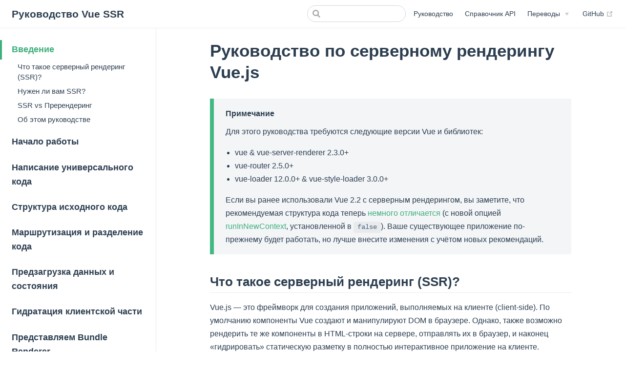

--- FILE ---
content_type: text/html; charset=UTF-8
request_url: https://v2.ssr.vuejs.org/ru/
body_size: 5658
content:
<!DOCTYPE html>
<html lang="ru">
  <head>
    <meta charset="utf-8">
    <meta name="viewport" content="width=device-width,initial-scale=1">
    <title>Руководство по серверному рендерингу Vue.js | Руководство Vue SSR</title>
    <meta name="generator" content="VuePress 1.9.7">
    
    <meta name="description" content="Руководство по серверному рендерингу Vue.js">
    
    <link rel="preload" href="/assets/css/0.styles.120c5b24.css" as="style"><link rel="preload" href="/assets/js/app.ed27da29.js" as="script"><link rel="preload" href="/assets/js/1.67eb60e5.js" as="script"><link rel="preload" href="/assets/js/35.c80d9fdc.js" as="script"><link rel="prefetch" href="/assets/js/2.3c515b63.js"><link rel="prefetch" href="/assets/js/3.e45277b0.js"><link rel="prefetch" href="/assets/js/4.6afdc228.js"><link rel="prefetch" href="/assets/js/5.546adee8.js"><link rel="prefetch" href="/assets/js/6.bd2165b7.js"><link rel="prefetch" href="/assets/js/7.d358554b.js"><link rel="prefetch" href="/assets/js/8.4b490410.js"><link rel="prefetch" href="/assets/js/9.608ba1de.js"><link rel="prefetch" href="/assets/js/10.526a6868.js"><link rel="prefetch" href="/assets/js/11.cad47c89.js"><link rel="prefetch" href="/assets/js/12.374ed681.js"><link rel="prefetch" href="/assets/js/13.fd9f61bc.js"><link rel="prefetch" href="/assets/js/14.b054e80c.js"><link rel="prefetch" href="/assets/js/15.f14d882a.js"><link rel="prefetch" href="/assets/js/16.9c267e01.js"><link rel="prefetch" href="/assets/js/17.98839aeb.js"><link rel="prefetch" href="/assets/js/18.14498e9a.js"><link rel="prefetch" href="/assets/js/19.47f88176.js"><link rel="prefetch" href="/assets/js/20.7e6724bc.js"><link rel="prefetch" href="/assets/js/21.3c54c51e.js"><link rel="prefetch" href="/assets/js/22.d7eef442.js"><link rel="prefetch" href="/assets/js/23.46926c0e.js"><link rel="prefetch" href="/assets/js/24.7645329a.js"><link rel="prefetch" href="/assets/js/25.b31a89be.js"><link rel="prefetch" href="/assets/js/26.f21ef402.js"><link rel="prefetch" href="/assets/js/27.a341656f.js"><link rel="prefetch" href="/assets/js/28.dc2e1795.js"><link rel="prefetch" href="/assets/js/29.1ab15597.js"><link rel="prefetch" href="/assets/js/30.167e5ccd.js"><link rel="prefetch" href="/assets/js/31.786cc6e9.js"><link rel="prefetch" href="/assets/js/32.46a8a86f.js"><link rel="prefetch" href="/assets/js/33.99c0930d.js"><link rel="prefetch" href="/assets/js/34.4c92205b.js"><link rel="prefetch" href="/assets/js/36.18664e9b.js"><link rel="prefetch" href="/assets/js/37.7597b979.js"><link rel="prefetch" href="/assets/js/38.a8d86a65.js"><link rel="prefetch" href="/assets/js/39.e5745232.js"><link rel="prefetch" href="/assets/js/40.31edee8e.js"><link rel="prefetch" href="/assets/js/41.8474c09f.js"><link rel="prefetch" href="/assets/js/42.29c57ce7.js"><link rel="prefetch" href="/assets/js/43.d06b3ce2.js"><link rel="prefetch" href="/assets/js/44.aa1bcc5b.js"><link rel="prefetch" href="/assets/js/45.3e6bcce2.js"><link rel="prefetch" href="/assets/js/46.af9391de.js"><link rel="prefetch" href="/assets/js/47.9c641b0a.js"><link rel="prefetch" href="/assets/js/48.3e250024.js"><link rel="prefetch" href="/assets/js/49.6e4ec7bd.js"><link rel="prefetch" href="/assets/js/50.57c18dbb.js"><link rel="prefetch" href="/assets/js/51.fbf5986b.js"><link rel="prefetch" href="/assets/js/52.91948ee1.js"><link rel="prefetch" href="/assets/js/53.e863b306.js"><link rel="prefetch" href="/assets/js/54.800a3722.js"><link rel="prefetch" href="/assets/js/55.92cc7aff.js"><link rel="prefetch" href="/assets/js/56.343545e1.js"><link rel="prefetch" href="/assets/js/57.7f409b69.js"><link rel="prefetch" href="/assets/js/58.2433ef04.js"><link rel="prefetch" href="/assets/js/59.df6b930b.js"><link rel="prefetch" href="/assets/js/60.572af838.js"><link rel="prefetch" href="/assets/js/61.de558d4a.js"><link rel="prefetch" href="/assets/js/62.2f33d1b9.js"><link rel="prefetch" href="/assets/js/63.40b65d25.js"><link rel="prefetch" href="/assets/js/64.4577a64b.js"><link rel="prefetch" href="/assets/js/65.5ad1dbba.js">
    <link rel="stylesheet" href="/assets/css/0.styles.120c5b24.css">
  </head>
  <body>
    <div id="app" data-server-rendered="true"><div class="theme-container"><header class="navbar"><div class="sidebar-button"><svg xmlns="http://www.w3.org/2000/svg" aria-hidden="true" role="img" viewBox="0 0 448 512" class="icon"><path fill="currentColor" d="M436 124H12c-6.627 0-12-5.373-12-12V80c0-6.627 5.373-12 12-12h424c6.627 0 12 5.373 12 12v32c0 6.627-5.373 12-12 12zm0 160H12c-6.627 0-12-5.373-12-12v-32c0-6.627 5.373-12 12-12h424c6.627 0 12 5.373 12 12v32c0 6.627-5.373 12-12 12zm0 160H12c-6.627 0-12-5.373-12-12v-32c0-6.627 5.373-12 12-12h424c6.627 0 12 5.373 12 12v32c0 6.627-5.373 12-12 12z"></path></svg></div> <a href="/ru/" aria-current="page" class="home-link router-link-exact-active router-link-active"><!----> <span class="site-name">Руководство Vue SSR</span></a> <div class="links"><div class="search-box"><input aria-label="Search" autocomplete="off" spellcheck="false" value=""> <!----></div> <nav class="nav-links can-hide"><div class="nav-item"><a href="/ru/guide/" class="nav-link">
  Руководство
</a></div><div class="nav-item"><a href="/ru/api/" class="nav-link">
  Справочник API
</a></div><div class="nav-item"><div class="dropdown-wrapper"><button type="button" aria-label="Select language" class="dropdown-title"><span class="title">Переводы</span> <span class="arrow down"></span></button> <button type="button" aria-label="Select language" class="mobile-dropdown-title"><span class="title">Переводы</span> <span class="arrow right"></span></button> <ul class="nav-dropdown" style="display:none;"><li class="dropdown-item"><!----> <a href="/" class="nav-link">
  English
</a></li><li class="dropdown-item"><!----> <a href="/zh/" class="nav-link">
  简体中文
</a></li><li class="dropdown-item"><!----> <a href="/ja/" class="nav-link">
  日本語
</a></li><li class="dropdown-item"><!----> <a href="/ru/" aria-current="page" class="nav-link router-link-exact-active router-link-active">
  Русский
</a></li></ul></div></div> <a href="https://github.com/vuejs/vue-ssr-docs" target="_blank" rel="noopener noreferrer" class="repo-link">
    GitHub
    <span><svg xmlns="http://www.w3.org/2000/svg" aria-hidden="true" focusable="false" x="0px" y="0px" viewBox="0 0 100 100" width="15" height="15" class="icon outbound"><path fill="currentColor" d="M18.8,85.1h56l0,0c2.2,0,4-1.8,4-4v-32h-8v28h-48v-48h28v-8h-32l0,0c-2.2,0-4,1.8-4,4v56C14.8,83.3,16.6,85.1,18.8,85.1z"></path> <polygon fill="currentColor" points="45.7,48.7 51.3,54.3 77.2,28.5 77.2,37.2 85.2,37.2 85.2,14.9 62.8,14.9 62.8,22.9 71.5,22.9"></polygon></svg> <span class="sr-only">(opens new window)</span></span></a></nav></div></header> <div class="sidebar-mask"></div> <aside class="sidebar"><nav class="nav-links"><div class="nav-item"><a href="/ru/guide/" class="nav-link">
  Руководство
</a></div><div class="nav-item"><a href="/ru/api/" class="nav-link">
  Справочник API
</a></div><div class="nav-item"><div class="dropdown-wrapper"><button type="button" aria-label="Select language" class="dropdown-title"><span class="title">Переводы</span> <span class="arrow down"></span></button> <button type="button" aria-label="Select language" class="mobile-dropdown-title"><span class="title">Переводы</span> <span class="arrow right"></span></button> <ul class="nav-dropdown" style="display:none;"><li class="dropdown-item"><!----> <a href="/" class="nav-link">
  English
</a></li><li class="dropdown-item"><!----> <a href="/zh/" class="nav-link">
  简体中文
</a></li><li class="dropdown-item"><!----> <a href="/ja/" class="nav-link">
  日本語
</a></li><li class="dropdown-item"><!----> <a href="/ru/" aria-current="page" class="nav-link router-link-exact-active router-link-active">
  Русский
</a></li></ul></div></div> <a href="https://github.com/vuejs/vue-ssr-docs" target="_blank" rel="noopener noreferrer" class="repo-link">
    GitHub
    <span><svg xmlns="http://www.w3.org/2000/svg" aria-hidden="true" focusable="false" x="0px" y="0px" viewBox="0 0 100 100" width="15" height="15" class="icon outbound"><path fill="currentColor" d="M18.8,85.1h56l0,0c2.2,0,4-1.8,4-4v-32h-8v28h-48v-48h28v-8h-32l0,0c-2.2,0-4,1.8-4,4v56C14.8,83.3,16.6,85.1,18.8,85.1z"></path> <polygon fill="currentColor" points="45.7,48.7 51.3,54.3 77.2,28.5 77.2,37.2 85.2,37.2 85.2,14.9 62.8,14.9 62.8,22.9 71.5,22.9"></polygon></svg> <span class="sr-only">(opens new window)</span></span></a></nav>  <ul class="sidebar-links"><li><a href="/ru/" aria-current="page" class="active sidebar-link">Введение</a><ul class="sidebar-sub-headers"><li class="sidebar-sub-header"><a href="/ru/#что-такое-серверныи-рендеринг-ssr" class="sidebar-link">Что такое серверный рендеринг (SSR)?</a></li><li class="sidebar-sub-header"><a href="/ru/#нужен-ли-вам-ssr" class="sidebar-link">Нужен ли вам SSR?</a></li><li class="sidebar-sub-header"><a href="/ru/#ssr-vs-пререндеринг" class="sidebar-link">SSR vs Пререндеринг</a></li><li class="sidebar-sub-header"><a href="/ru/#об-этом-руководстве" class="sidebar-link">Об этом руководстве</a></li></ul></li><li><a href="/ru/guide/" class="sidebar-link">Начало работы</a></li><li><a class='sidebar-link' href='/ru/guide/universal'>Написание универсального кода</a></li><li><a class='sidebar-link' href='/ru/guide/structure'>Структура исходного кода</a></li><li><a class='sidebar-link' href='/ru/guide/routing'>Маршрутизация и разделение кода</a></li><li><a class='sidebar-link' href='/ru/guide/data'>Предзагрузка данных и состояния</a></li><li><a class='sidebar-link' href='/ru/guide/hydration'>Гидратация клиентской части</a></li><li><a class='sidebar-link' href='/ru/guide/bundle-renderer'>Представляем Bundle Renderer</a></li><li><a class='sidebar-link' href='/ru/guide/build-config'>Конфигурация сборки</a></li><li><a class='sidebar-link' href='/ru/guide/css'>Управление CSS</a></li><li><a class='sidebar-link' href='/ru/guide/head'>Управление head-тегами</a></li><li><a class='sidebar-link' href='/ru/guide/caching'>Кэширование</a></li><li><a class='sidebar-link' href='/ru/guide/streaming'>Стриминг</a></li><li><a class='sidebar-link' href='/ru/guide/non-node'>Использование в не-Node.js окружениях</a></li></ul> </aside> <main class="page"> <div class="theme-default-content content__default"><h1 id="руководство-по-серверному-рендерингу-vue-js"><a href="#руководство-по-серверному-рендерингу-vue-js" aria-hidden="true" class="header-anchor">#</a> Руководство по серверному рендерингу Vue.js</h1> <div class="custom-block tip"><p class="custom-block-title">Примечание</p> <p>Для этого руководства требуются следующие версии Vue и библиотек:</p> <ul><li>vue &amp; vue-server-renderer 2.3.0+</li> <li>vue-router 2.5.0+</li> <li>vue-loader 12.0.0+ &amp; vue-style-loader 3.0.0+</li></ul> <p>Если вы ранее использовали Vue 2.2 с серверным рендерингом, вы заметите, что рекомендуемая структура кода теперь <a href='/ru/guide/structure'>немного отличается</a> (с новой опцией <a href="/ru/api/#runinnewcontext">runInNewContext</a>, установленной в <code>false</code>). Ваше существующее приложение по-прежнему будет работать, но лучше внесите изменения с учётом новых рекомендаций.</p></div> <h2 id="что-такое-серверныи-рендеринг-ssr"><a href="#что-такое-серверныи-рендеринг-ssr" aria-hidden="true" class="header-anchor">#</a> Что такое серверный рендеринг (SSR)?</h2> <p>Vue.js — это фреймворк для создания приложений, выполняемых на клиенте (client-side). По умолчанию компоненты Vue создают и манипулируют DOM в браузере. Однако, также возможно рендерить те же компоненты в HTML-строки на сервере, отправлять их в браузер, и наконец «гидрировать» статическую разметку в полностью интерактивное приложение на клиенте.</p> <p>Приложение Vue.js отрендеренное на сервере также можно считать «изоморфным» или «универсальным», в том смысле, что большая часть кода приложения <strong>является общей для сервера и клиента</strong>.</p> <h2 id="нужен-ли-вам-ssr"><a href="#нужен-ли-вам-ssr" aria-hidden="true" class="header-anchor">#</a> Нужен ли вам SSR?</h2> <p>По сравнению с традиционным SPA (Single-Page Application), преимуществами серверного рендеринга будут:</p> <ul><li><p>Лучшее SEO, поскольку поисковые роботы будут видеть полностью отрендеренную страницу.</p> <p>Обратите внимание, что на данный момент Google и Bing могут без проблем индексировать синхронные приложения JavaScript. Ключевое слово здесь — синхронные. Если ваше приложение запускается с индикатором загрузки, а потом догружает контент через Ajax, то поисковый робот просто не будет дожидаться окончания загрузки. Это значит, что если у вас есть асинхронный контент на страницах где SEO важен, то может потребоваться серверный рендеринг.</p></li> <li><p>Лучшие показатели времени до отображения контента (time-to-content), особенно при плохом интернете или на медленных устройствах. Для разметки, отрендеренной на сервере, не требуется дожидаться пока весь JavaScript будет загружен и выполнен, поэтому ваш пользователь увидит полностью отрендеренную страницу раньше. Как правило, это приводит к лучшему пользовательскому опыту и может быть критичным для приложений, где время до отображения контента напрямую связано с коэффициентом конверсии.</p></li></ul> <p>Следует учитывать и некоторые компромиссы при использовании серверного рендеринга:</p> <ul><li><p>Ограничения при разработке. Код только для браузера может быть использован лишь в определённых хуках жизненного цикла; некоторые внешние библиотеки могут нуждаться в особой обработке, чтобы иметь возможность запускаться в приложении с серверным рендерингом.</p></li> <li><p>Более сложные требования по настройке и развёртыванию сборки. В отличие от полностью статичного SPA, который может быть развёрнут на любом статичном файловом сервере, приложение с серверным рендерингом требует окружения, где есть возможность запустить сервер Node.js.</p></li> <li><p>Повышенная нагрузка на стороне сервера. Рендеринг полноценного приложения в Node.js очевидно более требователен к ресурсам процессора, чем простая раздача статичных файлов, поэтому если вы ожидаете большой трафик, будьте готовы к соответствующей нагрузке на сервер и используйте стратегии кэширования.</p></li></ul> <p>Прежде чем использовать серверный рендеринг для вашего приложения, задайте себе вопрос, действительно ли он вам нужен. Ответ зависит от того, насколько важно время до контента для вашего приложения. Например, если вы разрабатываете панель мониторинга для внутренних нужд, где дополнительные несколько сотен миллисекунд начальной загрузки не так важны, то серверный рендеринг будет излишеством. Однако, в тех случаях, когда время до контента критично, серверный рендеринг может позволит достичь наилучшей производительности начальной загрузки.</p> <h2 id="ssr-vs-пререндеринг"><a href="#ssr-vs-пререндеринг" aria-hidden="true" class="header-anchor">#</a> SSR vs Пререндеринг</h2> <p>Если вы интересуетесь серверным рендерингом только для того, чтобы улучшить SEO на нескольких маркетинговых страницах (например, <code>/</code>, <code>/about</code>, <code>/contact</code>, и т.д.), вам скорее всего будет достаточно <strong>пререндеринга</strong>. Вместо того, чтобы заставлять веб-сервер компилировать HTML на лету, пререндеринг просто сгенерирует статичные HTML-файлы для указанных маршрутов на этапе сборки. Преимуществом пререндеринга будет простота реализации, кроме того этот подход позволит вам оставить фронтенд полностью статичным.</p> <p>Если вы используете Webpack, то для добавления пререндеринга достаточно установить плагин <a href="https://github.com/chrisvfritz/prerender-spa-plugin" target="_blank" rel="noopener noreferrer">prerender-spa-plugin<span><svg xmlns="http://www.w3.org/2000/svg" aria-hidden="true" focusable="false" x="0px" y="0px" viewBox="0 0 100 100" width="15" height="15" class="icon outbound"><path fill="currentColor" d="M18.8,85.1h56l0,0c2.2,0,4-1.8,4-4v-32h-8v28h-48v-48h28v-8h-32l0,0c-2.2,0-4,1.8-4,4v56C14.8,83.3,16.6,85.1,18.8,85.1z"></path> <polygon fill="currentColor" points="45.7,48.7 51.3,54.3 77.2,28.5 77.2,37.2 85.2,37.2 85.2,14.9 62.8,14.9 62.8,22.9 71.5,22.9"></polygon></svg> <span class="sr-only">(opens new window)</span></span></a>. Он был тщательно протестирован с приложениями Vue.</p> <h2 id="об-этом-руководстве"><a href="#об-этом-руководстве" aria-hidden="true" class="header-anchor">#</a> Об этом руководстве</h2> <p>Это руководство ориентировано на SPA приложения с рендерингом на сервере, используя Node.js в качестве сервера. Использование серверного рендеринга Vue совместно с другими технологиями и настройками бэкэнда являются отдельной темой и кратко обсуждается в <a href='/ru/guide/non-node'>отдельном разделе</a>.</p> <p>Это руководство будет очень детальным и предполагает, что вы уже знакомы с самим Vue.js, имеете знания и опыт работы с Node.js и Webpack. Если вы предпочитаете более высокоуровневые решения, обеспечивающие работу из коробки — вам следует попробовать <a href="https://nuxtjs.org/" target="_blank" rel="noopener noreferrer">Nuxt.js<span><svg xmlns="http://www.w3.org/2000/svg" aria-hidden="true" focusable="false" x="0px" y="0px" viewBox="0 0 100 100" width="15" height="15" class="icon outbound"><path fill="currentColor" d="M18.8,85.1h56l0,0c2.2,0,4-1.8,4-4v-32h-8v28h-48v-48h28v-8h-32l0,0c-2.2,0-4,1.8-4,4v56C14.8,83.3,16.6,85.1,18.8,85.1z"></path> <polygon fill="currentColor" points="45.7,48.7 51.3,54.3 77.2,28.5 77.2,37.2 85.2,37.2 85.2,14.9 62.8,14.9 62.8,22.9 71.5,22.9"></polygon></svg> <span class="sr-only">(opens new window)</span></span></a>. Он построен на том же стеке Vue, но позволяет абстрагироваться от написания шаблонного кода, а также предоставляет некоторые дополнительные возможности, такие как генерация статичного сайта. Однако он может не подойти, если вам необходим полный контроль над структурой приложения. В любом случае, вам будет полезно прочитать это руководство, чтобы лучше понимать, как все составляющие работают вместе.</p> <p>По мере прочтения руководства, будет полезным обращаться к официальному <a href="https://github.com/vuejs/vue-hackernews-2.0/" target="_blank" rel="noopener noreferrer">демо HackerNews<span><svg xmlns="http://www.w3.org/2000/svg" aria-hidden="true" focusable="false" x="0px" y="0px" viewBox="0 0 100 100" width="15" height="15" class="icon outbound"><path fill="currentColor" d="M18.8,85.1h56l0,0c2.2,0,4-1.8,4-4v-32h-8v28h-48v-48h28v-8h-32l0,0c-2.2,0-4,1.8-4,4v56C14.8,83.3,16.6,85.1,18.8,85.1z"></path> <polygon fill="currentColor" points="45.7,48.7 51.3,54.3 77.2,28.5 77.2,37.2 85.2,37.2 85.2,14.9 62.8,14.9 62.8,22.9 71.5,22.9"></polygon></svg> <span class="sr-only">(opens new window)</span></span></a>, в котором используется большинство техник, изложенных в этом руководстве.</p> <p>Наконец, обратите внимание, что решения в этом руководстве не являются окончательными — мы решили, что они хорошо работают для нас, но это не означает, что они не могут быть улучшены. Они могут быть пересмотрены в будущем — поэтому не стесняйтесь вносить свой вклад, отправляя пулл-реквесты!</p></div> <footer class="page-edit"><!----> <!----></footer> <div class="page-nav"><p class="inner"><!----> <span class="next"><a href="/ru/guide/">
        Начало работы
      </a>
      →
    </span></p></div> </main></div><div class="global-ui"></div></div>
    <script src="/assets/js/app.ed27da29.js" defer></script><script src="/assets/js/1.67eb60e5.js" defer></script><script src="/assets/js/35.c80d9fdc.js" defer></script>
  </body>
</html>


--- FILE ---
content_type: application/javascript; charset=UTF-8
request_url: https://v2.ssr.vuejs.org/assets/js/35.c80d9fdc.js
body_size: 3655
content:
(window.webpackJsonp=window.webpackJsonp||[]).push([[35],{298:function(e,t,r){"use strict";r.r(t);var v=r(13),s=Object(v.a)({},function(){var e=this,t=e._self._c;return t("ContentSlotsDistributor",{attrs:{"slot-key":e.$parent.slotKey}},[t("h1",{attrs:{id:"руководство-по-серверному-рендерингу-vue-js"}},[t("a",{staticClass:"header-anchor",attrs:{href:"#руководство-по-серверному-рендерингу-vue-js","aria-hidden":"true"}},[e._v("#")]),e._v(" Руководство по серверному рендерингу Vue.js")]),e._v(" "),t("div",{staticClass:"custom-block tip"},[t("p",{staticClass:"custom-block-title"},[e._v("Примечание")]),e._v(" "),t("p",[e._v("Для этого руководства требуются следующие версии Vue и библиотек:")]),e._v(" "),t("ul",[t("li",[e._v("vue & vue-server-renderer 2.3.0+")]),e._v(" "),t("li",[e._v("vue-router 2.5.0+")]),e._v(" "),t("li",[e._v("vue-loader 12.0.0+ & vue-style-loader 3.0.0+")])]),e._v(" "),t("p",[e._v("Если вы ранее использовали Vue 2.2 с серверным рендерингом, вы заметите, что рекомендуемая структура кода теперь "),t("RouterLink",{attrs:{to:"/ru/guide/structure.html"}},[e._v("немного отличается")]),e._v(" (с новой опцией "),t("RouterLink",{attrs:{to:"/ru/api/#runinnewcontext"}},[e._v("runInNewContext")]),e._v(", установленной в "),t("code",[e._v("false")]),e._v("). Ваше существующее приложение по-прежнему будет работать, но лучше внесите изменения с учётом новых рекомендаций.")],1)]),e._v(" "),t("h2",{attrs:{id:"что-такое-серверныи-рендеринг-ssr"}},[t("a",{staticClass:"header-anchor",attrs:{href:"#что-такое-серверныи-рендеринг-ssr","aria-hidden":"true"}},[e._v("#")]),e._v(" Что такое серверный рендеринг (SSR)?")]),e._v(" "),t("p",[e._v("Vue.js — это фреймворк для создания приложений, выполняемых на клиенте (client-side). По умолчанию компоненты Vue создают и манипулируют DOM в браузере. Однако, также возможно рендерить те же компоненты в HTML-строки на сервере, отправлять их в браузер, и наконец «гидрировать» статическую разметку в полностью интерактивное приложение на клиенте.")]),e._v(" "),t("p",[e._v("Приложение Vue.js отрендеренное на сервере также можно считать «изоморфным» или «универсальным», в том смысле, что большая часть кода приложения "),t("strong",[e._v("является общей для сервера и клиента")]),e._v(".")]),e._v(" "),t("h2",{attrs:{id:"нужен-ли-вам-ssr"}},[t("a",{staticClass:"header-anchor",attrs:{href:"#нужен-ли-вам-ssr","aria-hidden":"true"}},[e._v("#")]),e._v(" Нужен ли вам SSR?")]),e._v(" "),t("p",[e._v("По сравнению с традиционным SPA (Single-Page Application), преимуществами серверного рендеринга будут:")]),e._v(" "),t("ul",[t("li",[t("p",[e._v("Лучшее SEO, поскольку поисковые роботы будут видеть полностью отрендеренную страницу.")]),e._v(" "),t("p",[e._v("Обратите внимание, что на данный момент Google и Bing могут без проблем индексировать синхронные приложения JavaScript. Ключевое слово здесь — синхронные. Если ваше приложение запускается с индикатором загрузки, а потом догружает контент через Ajax, то поисковый робот просто не будет дожидаться окончания загрузки. Это значит, что если у вас есть асинхронный контент на страницах где SEO важен, то может потребоваться серверный рендеринг.")])]),e._v(" "),t("li",[t("p",[e._v("Лучшие показатели времени до отображения контента (time-to-content), особенно при плохом интернете или на медленных устройствах. Для разметки, отрендеренной на сервере, не требуется дожидаться пока весь JavaScript будет загружен и выполнен, поэтому ваш пользователь увидит полностью отрендеренную страницу раньше. Как правило, это приводит к лучшему пользовательскому опыту и может быть критичным для приложений, где время до отображения контента напрямую связано с коэффициентом конверсии.")])])]),e._v(" "),t("p",[e._v("Следует учитывать и некоторые компромиссы при использовании серверного рендеринга:")]),e._v(" "),t("ul",[t("li",[t("p",[e._v("Ограничения при разработке. Код только для браузера может быть использован лишь в определённых хуках жизненного цикла; некоторые внешние библиотеки могут нуждаться в особой обработке, чтобы иметь возможность запускаться в приложении с серверным рендерингом.")])]),e._v(" "),t("li",[t("p",[e._v("Более сложные требования по настройке и развёртыванию сборки. В отличие от полностью статичного SPA, который может быть развёрнут на любом статичном файловом сервере, приложение с серверным рендерингом требует окружения, где есть возможность запустить сервер Node.js.")])]),e._v(" "),t("li",[t("p",[e._v("Повышенная нагрузка на стороне сервера. Рендеринг полноценного приложения в Node.js очевидно более требователен к ресурсам процессора, чем простая раздача статичных файлов, поэтому если вы ожидаете большой трафик, будьте готовы к соответствующей нагрузке на сервер и используйте стратегии кэширования.")])])]),e._v(" "),t("p",[e._v("Прежде чем использовать серверный рендеринг для вашего приложения, задайте себе вопрос, действительно ли он вам нужен. Ответ зависит от того, насколько важно время до контента для вашего приложения. Например, если вы разрабатываете панель мониторинга для внутренних нужд, где дополнительные несколько сотен миллисекунд начальной загрузки не так важны, то серверный рендеринг будет излишеством. Однако, в тех случаях, когда время до контента критично, серверный рендеринг может позволит достичь наилучшей производительности начальной загрузки.")]),e._v(" "),t("h2",{attrs:{id:"ssr-vs-пререндеринг"}},[t("a",{staticClass:"header-anchor",attrs:{href:"#ssr-vs-пререндеринг","aria-hidden":"true"}},[e._v("#")]),e._v(" SSR vs Пререндеринг")]),e._v(" "),t("p",[e._v("Если вы интересуетесь серверным рендерингом только для того, чтобы улучшить SEO на нескольких маркетинговых страницах (например, "),t("code",[e._v("/")]),e._v(", "),t("code",[e._v("/about")]),e._v(", "),t("code",[e._v("/contact")]),e._v(", и т.д.), вам скорее всего будет достаточно "),t("strong",[e._v("пререндеринга")]),e._v(". Вместо того, чтобы заставлять веб-сервер компилировать HTML на лету, пререндеринг просто сгенерирует статичные HTML-файлы для указанных маршрутов на этапе сборки. Преимуществом пререндеринга будет простота реализации, кроме того этот подход позволит вам оставить фронтенд полностью статичным.")]),e._v(" "),t("p",[e._v("Если вы используете Webpack, то для добавления пререндеринга достаточно установить плагин "),t("a",{attrs:{href:"https://github.com/chrisvfritz/prerender-spa-plugin",target:"_blank",rel:"noopener noreferrer"}},[e._v("prerender-spa-plugin"),t("OutboundLink")],1),e._v(". Он был тщательно протестирован с приложениями Vue.")]),e._v(" "),t("h2",{attrs:{id:"об-этом-руководстве"}},[t("a",{staticClass:"header-anchor",attrs:{href:"#об-этом-руководстве","aria-hidden":"true"}},[e._v("#")]),e._v(" Об этом руководстве")]),e._v(" "),t("p",[e._v("Это руководство ориентировано на SPA приложения с рендерингом на сервере, используя Node.js в качестве сервера. Использование серверного рендеринга Vue совместно с другими технологиями и настройками бэкэнда являются отдельной темой и кратко обсуждается в "),t("RouterLink",{attrs:{to:"/ru/guide/non-node.html"}},[e._v("отдельном разделе")]),e._v(".")],1),e._v(" "),t("p",[e._v("Это руководство будет очень детальным и предполагает, что вы уже знакомы с самим Vue.js, имеете знания и опыт работы с Node.js и Webpack. Если вы предпочитаете более высокоуровневые решения, обеспечивающие работу из коробки — вам следует попробовать "),t("a",{attrs:{href:"https://nuxtjs.org/",target:"_blank",rel:"noopener noreferrer"}},[e._v("Nuxt.js"),t("OutboundLink")],1),e._v(". Он построен на том же стеке Vue, но позволяет абстрагироваться от написания шаблонного кода, а также предоставляет некоторые дополнительные возможности, такие как генерация статичного сайта. Однако он может не подойти, если вам необходим полный контроль над структурой приложения. В любом случае, вам будет полезно прочитать это руководство, чтобы лучше понимать, как все составляющие работают вместе.")]),e._v(" "),t("p",[e._v("По мере прочтения руководства, будет полезным обращаться к официальному "),t("a",{attrs:{href:"https://github.com/vuejs/vue-hackernews-2.0/",target:"_blank",rel:"noopener noreferrer"}},[e._v("демо HackerNews"),t("OutboundLink")],1),e._v(", в котором используется большинство техник, изложенных в этом руководстве.")]),e._v(" "),t("p",[e._v("Наконец, обратите внимание, что решения в этом руководстве не являются окончательными — мы решили, что они хорошо работают для нас, но это не означает, что они не могут быть улучшены. Они могут быть пересмотрены в будущем — поэтому не стесняйтесь вносить свой вклад, отправляя пулл-реквесты!")])])},[],!1,null,null,null);t.default=s.exports}}]);

--- FILE ---
content_type: application/javascript; charset=UTF-8
request_url: https://v2.ssr.vuejs.org/assets/js/app.ed27da29.js
body_size: 60028
content:
(window.webpackJsonp=window.webpackJsonp||[]).push([[0],[]]);!function(e){function t(t){for(var r,a,u=t[0],s=t[1],l=t[2],f=0,d=[];f<u.length;f++)a=u[f],o[a]&&d.push(o[a][0]),o[a]=0;for(r in s)Object.prototype.hasOwnProperty.call(s,r)&&(e[r]=s[r]);for(c&&c(t);d.length;)d.shift()();return i.push.apply(i,l||[]),n()}function n(){for(var e,t=0;t<i.length;t++){for(var n=i[t],r=!0,u=1;u<n.length;u++){var s=n[u];0!==o[s]&&(r=!1)}r&&(i.splice(t--,1),e=a(a.s=n[0]))}return e}var r={},o={66:0},i=[];function a(t){if(r[t])return r[t].exports;var n=r[t]={i:t,l:!1,exports:{}};return e[t].call(n.exports,n,n.exports,a),n.l=!0,n.exports}a.e=function(e){var t=[],n=o[e];if(0!==n)if(n)t.push(n[2]);else{var r=new Promise(function(t,r){n=o[e]=[t,r]});t.push(n[2]=r);var i=document.getElementsByTagName("head")[0],u=document.createElement("script");u.charset="utf-8",u.timeout=120,a.nc&&u.setAttribute("nonce",a.nc),u.src=function(e){return a.p+"assets/js/"+({}[e]||e)+"."+{1:"67eb60e5",2:"3c515b63",3:"e45277b0",4:"6afdc228",5:"546adee8",6:"bd2165b7",7:"d358554b",8:"4b490410",9:"608ba1de",10:"526a6868",11:"cad47c89",12:"374ed681",13:"fd9f61bc",14:"b054e80c",15:"f14d882a",16:"9c267e01",17:"98839aeb",18:"14498e9a",19:"47f88176",20:"7e6724bc",21:"3c54c51e",22:"d7eef442",23:"46926c0e",24:"7645329a",25:"b31a89be",26:"f21ef402",27:"a341656f",28:"dc2e1795",29:"1ab15597",30:"167e5ccd",31:"786cc6e9",32:"46a8a86f",33:"99c0930d",34:"4c92205b",35:"c80d9fdc",36:"18664e9b",37:"7597b979",38:"a8d86a65",39:"e5745232",40:"31edee8e",41:"8474c09f",42:"29c57ce7",43:"d06b3ce2",44:"aa1bcc5b",45:"3e6bcce2",46:"af9391de",47:"9c641b0a",48:"3e250024",49:"6e4ec7bd",50:"57c18dbb",51:"fbf5986b",52:"91948ee1",53:"e863b306",54:"800a3722",55:"92cc7aff",56:"343545e1",57:"7f409b69",58:"2433ef04",59:"df6b930b",60:"572af838",61:"de558d4a",62:"2f33d1b9",63:"40b65d25",64:"4577a64b",65:"5ad1dbba"}[e]+".js"}(e);var s=setTimeout(function(){l({type:"timeout",target:u})},12e4);function l(t){u.onerror=u.onload=null,clearTimeout(s);var n=o[e];if(0!==n){if(n){var r=t&&("load"===t.type?"missing":t.type),i=t&&t.target&&t.target.src,a=new Error("Loading chunk "+e+" failed.\n("+r+": "+i+")");a.type=r,a.request=i,n[1](a)}o[e]=void 0}}u.onerror=u.onload=l,i.appendChild(u)}return Promise.all(t)},a.m=e,a.c=r,a.d=function(e,t,n){a.o(e,t)||Object.defineProperty(e,t,{configurable:!1,enumerable:!0,get:n})},a.r=function(e){Object.defineProperty(e,"__esModule",{value:!0})},a.n=function(e){var t=e&&e.__esModule?function(){return e.default}:function(){return e};return a.d(t,"a",t),t},a.o=function(e,t){return Object.prototype.hasOwnProperty.call(e,t)},a.p="/",a.oe=function(e){throw console.error(e),e};var u=window.webpackJsonp=window.webpackJsonp||[],s=u.push.bind(u);u.push=t,u=u.slice();for(var l=0;l<u.length;l++)t(u[l]);var c=s;i.push([230,0]),n()}([function(e,t){e.exports=function(e){return"function"==typeof e}},function(e,t,n){var r=n(39),o=Function.prototype,i=o.bind,a=o.call,u=r&&i.bind(a,a);e.exports=r?function(e){return e&&u(e)}:function(e){return e&&function(){return a.apply(e,arguments)}}},function(e,t){var n=function(e){return e&&e.Math==Math&&e};e.exports=n("object"==typeof globalThis&&globalThis)||n("object"==typeof window&&window)||n("object"==typeof self&&self)||n("object"==typeof global&&global)||function(){return this}()||Function("return this")()},function(e,t){e.exports=function(e){try{return!!e()}catch(e){return!0}}},function(e,t){var n=Array.isArray;e.exports=n},function(e,t,n){var r=n(61),o="object"==typeof self&&self&&self.Object===Object&&self,i=r||o||Function("return this")();e.exports=i},function(e,t,n){var r=n(1),o=n(72),i=r({}.hasOwnProperty);e.exports=Object.hasOwn||function(e,t){return i(o(e),t)}},function(e,t,n){var r=n(3);e.exports=!r(function(){return 7!=Object.defineProperty({},1,{get:function(){return 7}})[1]})},function(e,t,n){var r=n(180),o=n(177);e.exports=function(e,t){var n=o(e,t);return r(n)?n:void 0}},function(e,t,n){var r=n(0);e.exports=function(e){return"object"==typeof e?null!==e:r(e)}},function(e,t){e.exports=function(e){return null!=e&&"object"==typeof e}},function(e,t,n){var r=n(12),o=n(188),i=n(187),a="[object Null]",u="[object Undefined]",s=r?r.toStringTag:void 0;e.exports=function(e){return null==e?void 0===e?u:a:s&&s in Object(e)?o(e):i(e)}},function(e,t,n){var r=n(5).Symbol;e.exports=r},function(e,t,n){"use strict";function r(e,t,n,r,o,i,a,u){var s,l="function"==typeof e?e.options:e;if(t&&(l.render=t,l.staticRenderFns=n,l._compiled=!0),r&&(l.functional=!0),i&&(l._scopeId="data-v-"+i),a?(s=function(e){(e=e||this.$vnode&&this.$vnode.ssrContext||this.parent&&this.parent.$vnode&&this.parent.$vnode.ssrContext)||"undefined"==typeof __VUE_SSR_CONTEXT__||(e=__VUE_SSR_CONTEXT__),o&&o.call(this,e),e&&e._registeredComponents&&e._registeredComponents.add(a)},l._ssrRegister=s):o&&(s=u?function(){o.call(this,(l.functional?this.parent:this).$root.$options.shadowRoot)}:o),s)if(l.functional){l._injectStyles=s;var c=l.render;l.render=function(e,t){return s.call(t),c(e,t)}}else{var f=l.beforeCreate;l.beforeCreate=f?[].concat(f,s):[s]}return{exports:e,options:l}}n.d(t,"a",function(){return r})},function(e,t,n){var r=n(30),o=1/0;e.exports=function(e){if("string"==typeof e||r(e))return e;var t=e+"";return"0"==t&&1/e==-o?"-0":t}},function(e,t,n){var r=n(166);e.exports=function(e,t){var n=e.__data__;return r(t)?n["string"==typeof t?"string":"hash"]:n.map}},function(e,t,n){var r=n(58);e.exports=function(e,t){for(var n=e.length;n--;)if(r(e[n][0],t))return n;return-1}},function(e,t,n){var r=n(172),o=n(171),i=n(170),a=n(169),u=n(168);function s(e){var t=-1,n=null==e?0:e.length;for(this.clear();++t<n;){var r=e[t];this.set(r[0],r[1])}}s.prototype.clear=r,s.prototype.delete=o,s.prototype.get=i,s.prototype.has=a,s.prototype.set=u,e.exports=s},function(e,t,n){var r=n(8)(Object,"create");e.exports=r},function(e,t,n){var r=n(7),o=n(70),i=n(221),a=n(32),u=n(81),s=TypeError,l=Object.defineProperty,c=Object.getOwnPropertyDescriptor;t.f=r?i?function(e,t,n){if(a(e),t=u(t),a(n),"function"==typeof e&&"prototype"===t&&"value"in n&&"writable"in n&&!n.writable){var r=c(e,t);r&&r.writable&&(e[t]=n.value,n={configurable:"configurable"in n?n.configurable:r.configurable,enumerable:"enumerable"in n?n.enumerable:r.enumerable,writable:!1})}return l(e,t,n)}:l:function(e,t,n){if(a(e),t=u(t),a(n),o)try{return l(e,t,n)}catch(e){}if("get"in n||"set"in n)throw s("Accessors not supported");return"value"in n&&(e[t]=n.value),e}},function(e,t,n){var r=n(7),o=n(19),i=n(38);e.exports=r?function(e,t,n){return o.f(e,t,i(1,n))}:function(e,t,n){return e[t]=n,e}},function(e,t,n){var r=n(2),o=n(0);e.exports=function(e,t){return arguments.length<2?(n=r[e],o(n)?n:void 0):r[e]&&r[e][t];var n}},function(e,t,n){var r,o;
/* NProgress, (c) 2013, 2014 Rico Sta. Cruz - http://ricostacruz.com/nprogress
 * @license MIT */void 0===(o="function"==typeof(r=function(){var e,t,n={version:"0.2.0"},r=n.settings={minimum:.08,easing:"ease",positionUsing:"",speed:200,trickle:!0,trickleRate:.02,trickleSpeed:800,showSpinner:!0,barSelector:'[role="bar"]',spinnerSelector:'[role="spinner"]',parent:"body",template:'<div class="bar" role="bar"><div class="peg"></div></div><div class="spinner" role="spinner"><div class="spinner-icon"></div></div>'};function o(e,t,n){return e<t?t:e>n?n:e}function i(e){return 100*(-1+e)}n.configure=function(e){var t,n;for(t in e)void 0!==(n=e[t])&&e.hasOwnProperty(t)&&(r[t]=n);return this},n.status=null,n.set=function(e){var t=n.isStarted();e=o(e,r.minimum,1),n.status=1===e?null:e;var s=n.render(!t),l=s.querySelector(r.barSelector),c=r.speed,f=r.easing;return s.offsetWidth,a(function(t){""===r.positionUsing&&(r.positionUsing=n.getPositioningCSS()),u(l,function(e,t,n){var o;return(o="translate3d"===r.positionUsing?{transform:"translate3d("+i(e)+"%,0,0)"}:"translate"===r.positionUsing?{transform:"translate("+i(e)+"%,0)"}:{"margin-left":i(e)+"%"}).transition="all "+t+"ms "+n,o}(e,c,f)),1===e?(u(s,{transition:"none",opacity:1}),s.offsetWidth,setTimeout(function(){u(s,{transition:"all "+c+"ms linear",opacity:0}),setTimeout(function(){n.remove(),t()},c)},c)):setTimeout(t,c)}),this},n.isStarted=function(){return"number"==typeof n.status},n.start=function(){n.status||n.set(0);var e=function(){setTimeout(function(){n.status&&(n.trickle(),e())},r.trickleSpeed)};return r.trickle&&e(),this},n.done=function(e){return e||n.status?n.inc(.3+.5*Math.random()).set(1):this},n.inc=function(e){var t=n.status;return t?("number"!=typeof e&&(e=(1-t)*o(Math.random()*t,.1,.95)),t=o(t+e,0,.994),n.set(t)):n.start()},n.trickle=function(){return n.inc(Math.random()*r.trickleRate)},e=0,t=0,n.promise=function(r){return r&&"resolved"!==r.state()?(0===t&&n.start(),e++,t++,r.always(function(){0==--t?(e=0,n.done()):n.set((e-t)/e)}),this):this},n.render=function(e){if(n.isRendered())return document.getElementById("nprogress");l(document.documentElement,"nprogress-busy");var t=document.createElement("div");t.id="nprogress",t.innerHTML=r.template;var o,a=t.querySelector(r.barSelector),s=e?"-100":i(n.status||0),c=document.querySelector(r.parent);return u(a,{transition:"all 0 linear",transform:"translate3d("+s+"%,0,0)"}),r.showSpinner||(o=t.querySelector(r.spinnerSelector))&&d(o),c!=document.body&&l(c,"nprogress-custom-parent"),c.appendChild(t),t},n.remove=function(){c(document.documentElement,"nprogress-busy"),c(document.querySelector(r.parent),"nprogress-custom-parent");var e=document.getElementById("nprogress");e&&d(e)},n.isRendered=function(){return!!document.getElementById("nprogress")},n.getPositioningCSS=function(){var e=document.body.style,t="WebkitTransform"in e?"Webkit":"MozTransform"in e?"Moz":"msTransform"in e?"ms":"OTransform"in e?"O":"";return t+"Perspective"in e?"translate3d":t+"Transform"in e?"translate":"margin"};var a=function(){var e=[];function t(){var n=e.shift();n&&n(t)}return function(n){e.push(n),1==e.length&&t()}}(),u=function(){var e=["Webkit","O","Moz","ms"],t={};function n(n){return n=n.replace(/^-ms-/,"ms-").replace(/-([\da-z])/gi,function(e,t){return t.toUpperCase()}),t[n]||(t[n]=function(t){var n=document.body.style;if(t in n)return t;for(var r,o=e.length,i=t.charAt(0).toUpperCase()+t.slice(1);o--;)if((r=e[o]+i)in n)return r;return t}(n))}function r(e,t,r){t=n(t),e.style[t]=r}return function(e,t){var n,o,i=arguments;if(2==i.length)for(n in t)void 0!==(o=t[n])&&t.hasOwnProperty(n)&&r(e,n,o);else r(e,i[1],i[2])}}();function s(e,t){var n="string"==typeof e?e:f(e);return n.indexOf(" "+t+" ")>=0}function l(e,t){var n=f(e),r=n+t;s(n,t)||(e.className=r.substring(1))}function c(e,t){var n,r=f(e);s(e,t)&&(n=r.replace(" "+t+" "," "),e.className=n.substring(1,n.length-1))}function f(e){return(" "+(e.className||"")+" ").replace(/\s+/gi," ")}function d(e){e&&e.parentNode&&e.parentNode.removeChild(e)}return n})?r.call(t,n,t,e):r)||(e.exports=o)},function(e,t){e.exports=function(e){return e}},function(e,t){var n=9007199254740991;e.exports=function(e){return"number"==typeof e&&e>-1&&e%1==0&&e<=n}},function(e,t){e.exports=function(e){var t=-1,n=Array(e.size);return e.forEach(function(e){n[++t]=e}),n}},function(e,t,n){var r=n(157),o=n(10),i=Object.prototype,a=i.hasOwnProperty,u=i.propertyIsEnumerable,s=r(function(){return arguments}())?r:function(e){return o(e)&&a.call(e,"callee")&&!u.call(e,"callee")};e.exports=s},function(e,t,n){var r=n(8)(n(5),"Map");e.exports=r},function(e,t){e.exports=function(e){var t=typeof e;return null!=e&&("object"==t||"function"==t)}},function(e,t,n){var r=n(183),o=n(167),i=n(165),a=n(164),u=n(163);function s(e){var t=-1,n=null==e?0:e.length;for(this.clear();++t<n;){var r=e[t];this.set(r[0],r[1])}}s.prototype.clear=r,s.prototype.delete=o,s.prototype.get=i,s.prototype.has=a,s.prototype.set=u,e.exports=s},function(e,t,n){var r=n(11),o=n(10),i="[object Symbol]";e.exports=function(e){return"symbol"==typeof e||o(e)&&r(e)==i}},function(e,t,n){var r=n(4),o=n(30),i=/\.|\[(?:[^[\]]*|(["'])(?:(?!\1)[^\\]|\\.)*?\1)\]/,a=/^\w*$/;e.exports=function(e,t){if(r(e))return!1;var n=typeof e;return!("number"!=n&&"symbol"!=n&&"boolean"!=n&&null!=e&&!o(e))||a.test(e)||!i.test(e)||null!=t&&e in Object(t)}},function(e,t,n){var r=n(9),o=String,i=TypeError;e.exports=function(e){if(r(e))return e;throw i(o(e)+" is not an object")}},function(e,t,n){var r=n(2),o=Object.defineProperty;e.exports=function(e,t){try{o(r,e,{value:t,configurable:!0,writable:!0})}catch(n){r[e]=t}return t}},function(e,t,n){var r=n(2),o=n(33),i=r["__core-js_shared__"]||o("__core-js_shared__",{});e.exports=i},function(e,t,n){var r=n(2),o=n(74),i=n(6),a=n(71),u=n(77),s=n(78),l=o("wks"),c=r.Symbol,f=c&&c.for,d=s?c:c&&c.withoutSetter||a;e.exports=function(e){if(!i(l,e)||!u&&"string"!=typeof l[e]){var t="Symbol."+e;u&&i(c,e)?l[e]=c[e]:l[e]=s&&f?f(t):d(t)}return l[e]}},function(e,t,n){var r=n(1),o=r({}.toString),i=r("".slice);e.exports=function(e){return i(o(e),8,-1)}},function(e,t,n){var r=n(83),o=n(82);e.exports=function(e){return r(o(e))}},function(e,t){e.exports=function(e,t){return{enumerable:!(1&e),configurable:!(2&e),writable:!(4&e),value:t}}},function(e,t,n){var r=n(3);e.exports=!r(function(){var e=function(){}.bind();return"function"!=typeof e||e.hasOwnProperty("prototype")})},function(e,t,n){var r=n(39),o=Function.prototype.call;e.exports=r?o.bind(o):function(){return o.apply(o,arguments)}},function(e,t,n){},function(e,t,n){},function(e,t){e.exports=function(e,t){return function(n){return null!=n&&n[e]===t&&(void 0!==t||e in Object(n))}}},function(e,t,n){var r=n(28);e.exports=function(e){return e==e&&!r(e)}},function(e,t,n){var r=n(8)(n(5),"Set");e.exports=r},function(e,t,n){var r=n(60),o=n(24);e.exports=function(e){return null!=e&&o(e.length)&&!r(e)}},function(e,t,n){var r=n(132),o=n(131),i=n(130),a=i&&i.isTypedArray,u=a?o(a):r;e.exports=u},function(e,t){var n=9007199254740991,r=/^(?:0|[1-9]\d*)$/;e.exports=function(e,t){var o=typeof e;return!!(t=null==t?n:t)&&("number"==o||"symbol"!=o&&r.test(e))&&e>-1&&e%1==0&&e<t}},function(e,t){e.exports=function(e){return e.webpackPolyfill||(e.deprecate=function(){},e.paths=[],e.children||(e.children=[]),Object.defineProperty(e,"loaded",{enumerable:!0,get:function(){return e.l}}),Object.defineProperty(e,"id",{enumerable:!0,get:function(){return e.i}}),e.webpackPolyfill=1),e}},function(e,t,n){(function(e){var r=n(5),o=n(133),i="object"==typeof t&&t&&!t.nodeType&&t,a=i&&"object"==typeof e&&e&&!e.nodeType&&e,u=a&&a.exports===i?r.Buffer:void 0,s=(u?u.isBuffer:void 0)||o;e.exports=s}).call(this,n(49)(e))},function(e,t,n){var r=n(135),o=n(129),i=n(46);e.exports=function(e){return i(e)?r(e):o(e)}},function(e,t){e.exports=function(e,t){return e.has(t)}},function(e,t,n){var r=n(29),o=n(147),i=n(146);function a(e){var t=-1,n=null==e?0:e.length;for(this.__data__=new r;++t<n;)this.add(e[t])}a.prototype.add=a.prototype.push=o,a.prototype.has=i,e.exports=a},function(e,t,n){var r=n(53),o=n(145),i=n(52),a=1,u=2;e.exports=function(e,t,n,s,l,c){var f=n&a,d=e.length,p=t.length;if(d!=p&&!(f&&p>d))return!1;var h=c.get(e),v=c.get(t);if(h&&v)return h==t&&v==e;var g=-1,m=!0,y=n&u?new r:void 0;for(c.set(e,t),c.set(t,e);++g<d;){var b=e[g],_=t[g];if(s)var x=f?s(_,b,g,t,e,c):s(b,_,g,e,t,c);if(void 0!==x){if(x)continue;m=!1;break}if(y){if(!o(t,function(e,t){if(!i(y,t)&&(b===e||l(b,e,n,s,c)))return y.push(t)})){m=!1;break}}else if(b!==_&&!l(b,_,n,s,c)){m=!1;break}}return c.delete(e),c.delete(t),m}},function(e,t,n){var r=n(148),o=n(10);e.exports=function e(t,n,i,a,u){return t===n||(null==t||null==n||!o(t)&&!o(n)?t!=t&&n!=n:r(t,n,i,a,e,u))}},function(e,t,n){var r=n(17),o=n(153),i=n(152),a=n(151),u=n(150),s=n(149);function l(e){var t=this.__data__=new r(e);this.size=t.size}l.prototype.clear=o,l.prototype.delete=i,l.prototype.get=a,l.prototype.has=u,l.prototype.set=s,e.exports=l},function(e,t){e.exports=function(e,t){for(var n=-1,r=t.length,o=e.length;++n<r;)e[o+n]=t[n];return e}},function(e,t){e.exports=function(e,t){return e===t||e!=e&&t!=t}},function(e,t){var n=Function.prototype.toString;e.exports=function(e){if(null!=e){try{return n.call(e)}catch(e){}try{return e+""}catch(e){}}return""}},function(e,t,n){var r=n(11),o=n(28),i="[object AsyncFunction]",a="[object Function]",u="[object GeneratorFunction]",s="[object Proxy]";e.exports=function(e){if(!o(e))return!1;var t=r(e);return t==a||t==u||t==i||t==s}},function(e,t){var n="object"==typeof global&&global&&global.Object===Object&&global;e.exports=n},function(e,t,n){var r=n(4),o=n(31),i=n(186),a=n(162);e.exports=function(e,t){return r(e)?e:o(e,t)?[e]:i(a(e))}},function(e,t,n){var r=n(62),o=n(14);e.exports=function(e,t){for(var n=0,i=(t=r(t,e)).length;null!=e&&n<i;)e=e[o(t[n++])];return n&&n==i?e:void 0}},function(e,t,n){var r=n(1),o=n(32),i=n(198);e.exports=Object.setPrototypeOf||("__proto__"in{}?function(){var e,t=!1,n={};try{(e=r(Object.getOwnPropertyDescriptor(Object.prototype,"__proto__").set))(n,[]),t=n instanceof Array}catch(e){}return function(n,r){return o(n),i(r),t?e(n,r):n.__proto__=r,n}}():void 0)},function(e,t,n){var r=n(208);e.exports=function(e){return r(e.length)}},function(e,t,n){var r=n(209);e.exports=function(e){var t=+e;return t!=t||0===t?0:r(t)}},function(e,t,n){var r=n(6),o=n(214),i=n(84),a=n(19);e.exports=function(e,t,n){for(var u=o(t),s=a.f,l=i.f,c=0;c<u.length;c++){var f=u[c];r(e,f)||n&&r(n,f)||s(e,f,l(t,f))}}},function(e,t){e.exports={}},function(e,t,n){var r=n(1),o=n(0),i=n(34),a=r(Function.toString);o(i.inspectSource)||(i.inspectSource=function(e){return a(e)}),e.exports=i.inspectSource},function(e,t,n){var r=n(7),o=n(3),i=n(222);e.exports=!r&&!o(function(){return 7!=Object.defineProperty(i("div"),"a",{get:function(){return 7}}).a})},function(e,t,n){var r=n(1),o=0,i=Math.random(),a=r(1..toString);e.exports=function(e){return"Symbol("+(void 0===e?"":e)+")_"+a(++o+i,36)}},function(e,t,n){var r=n(82),o=Object;e.exports=function(e){return o(r(e))}},function(e,t){e.exports=!1},function(e,t,n){var r=n(73),o=n(34);(e.exports=function(e,t){return o[e]||(o[e]=void 0!==t?t:{})})("versions",[]).push({version:"3.23.4",mode:r?"pure":"global",copyright:"© 2014-2022 Denis Pushkarev (zloirock.ru)",license:"https://github.com/zloirock/core-js/blob/v3.23.4/LICENSE",source:"https://github.com/zloirock/core-js"})},function(e,t,n){var r=n(0),o=n(224),i=TypeError;e.exports=function(e){if(r(e))return e;throw i(o(e)+" is not a function")}},function(e,t,n){var r,o,i=n(2),a=n(226),u=i.process,s=i.Deno,l=u&&u.versions||s&&s.version,c=l&&l.v8;c&&(o=(r=c.split("."))[0]>0&&r[0]<4?1:+(r[0]+r[1])),!o&&a&&(!(r=a.match(/Edge\/(\d+)/))||r[1]>=74)&&(r=a.match(/Chrome\/(\d+)/))&&(o=+r[1]),e.exports=o},function(e,t,n){var r=n(76),o=n(3);e.exports=!!Object.getOwnPropertySymbols&&!o(function(){var e=Symbol();return!String(e)||!(Object(e)instanceof Symbol)||!Symbol.sham&&r&&r<41})},function(e,t,n){var r=n(77);e.exports=r&&!Symbol.sham&&"symbol"==typeof Symbol.iterator},function(e,t,n){var r=n(1);e.exports=r({}.isPrototypeOf)},function(e,t,n){var r=n(21),o=n(0),i=n(79),a=n(78),u=Object;e.exports=a?function(e){return"symbol"==typeof e}:function(e){var t=r("Symbol");return o(t)&&i(t.prototype,u(e))}},function(e,t,n){var r=n(227),o=n(80);e.exports=function(e){var t=r(e,"string");return o(t)?t:t+""}},function(e,t){var n=TypeError;e.exports=function(e){if(void 0==e)throw n("Can't call method on "+e);return e}},function(e,t,n){var r=n(1),o=n(3),i=n(36),a=Object,u=r("".split);e.exports=o(function(){return!a("z").propertyIsEnumerable(0)})?function(e){return"String"==i(e)?u(e,""):a(e)}:a},function(e,t,n){var r=n(7),o=n(40),i=n(228),a=n(38),u=n(37),s=n(81),l=n(6),c=n(70),f=Object.getOwnPropertyDescriptor;t.f=r?f:function(e,t){if(e=u(e),t=s(t),c)try{return f(e,t)}catch(e){}if(l(e,t))return a(!o(i.f,e,t),e[t])}},function(e,t,n){var r=n(2),o=n(84).f,i=n(20),a=n(220),u=n(33),s=n(67),l=n(205);e.exports=function(e,t){var n,c,f,d,p,h=e.target,v=e.global,g=e.stat;if(n=v?r:g?r[h]||u(h,{}):(r[h]||{}).prototype)for(c in t){if(d=t[c],f=e.dontCallGetSet?(p=o(n,c))&&p.value:n[c],!l(v?c:h+(g?".":"#")+c,e.forced)&&void 0!==f){if(typeof d==typeof f)continue;s(d,f)}(e.sham||f&&f.sham)&&i(d,"sham",!0),a(n,c,d,e)}}},function(e,t){var n="Expected a function",r=NaN,o="[object Symbol]",i=/^\s+|\s+$/g,a=/^[-+]0x[0-9a-f]+$/i,u=/^0b[01]+$/i,s=/^0o[0-7]+$/i,l=parseInt,c="object"==typeof global&&global&&global.Object===Object&&global,f="object"==typeof self&&self&&self.Object===Object&&self,d=c||f||Function("return this")(),p=Object.prototype.toString,h=Math.max,v=Math.min,g=function(){return d.Date.now()};function m(e){var t=typeof e;return!!e&&("object"==t||"function"==t)}function y(e){if("number"==typeof e)return e;if(function(e){return"symbol"==typeof e||function(e){return!!e&&"object"==typeof e}(e)&&p.call(e)==o}(e))return r;if(m(e)){var t="function"==typeof e.valueOf?e.valueOf():e;e=m(t)?t+"":t}if("string"!=typeof e)return 0===e?e:+e;e=e.replace(i,"");var n=u.test(e);return n||s.test(e)?l(e.slice(2),n?2:8):a.test(e)?r:+e}e.exports=function(e,t,r){var o,i,a,u,s,l,c=0,f=!1,d=!1,p=!0;if("function"!=typeof e)throw new TypeError(n);function b(t){var n=o,r=i;return o=i=void 0,c=t,u=e.apply(r,n)}function _(e){var n=e-l;return void 0===l||n>=t||n<0||d&&e-c>=a}function x(){var e=g();if(_(e))return w(e);s=setTimeout(x,function(e){var n=t-(e-l);return d?v(n,a-(e-c)):n}(e))}function w(e){return s=void 0,p&&o?b(e):(o=i=void 0,u)}function j(){var e=g(),n=_(e);if(o=arguments,i=this,l=e,n){if(void 0===s)return function(e){return c=e,s=setTimeout(x,t),f?b(e):u}(l);if(d)return s=setTimeout(x,t),b(l)}return void 0===s&&(s=setTimeout(x,t)),u}return t=y(t)||0,m(r)&&(f=!!r.leading,a=(d="maxWait"in r)?h(y(r.maxWait)||0,t):a,p="trailing"in r?!!r.trailing:p),j.cancel=function(){void 0!==s&&clearTimeout(s),c=0,o=l=i=s=void 0},j.flush=function(){return void 0===s?u:w(g())},j}},function(e,t,n){"use strict";
/*!
 * escape-html
 * Copyright(c) 2012-2013 TJ Holowaychuk
 * Copyright(c) 2015 Andreas Lubbe
 * Copyright(c) 2015 Tiancheng "Timothy" Gu
 * MIT Licensed
 */var r=/["'&<>]/;e.exports=function(e){var t,n=""+e,o=r.exec(n);if(!o)return n;var i="",a=0,u=0;for(a=o.index;a<n.length;a++){switch(n.charCodeAt(a)){case 34:t="&quot;";break;case 38:t="&amp;";break;case 39:t="&#39;";break;case 60:t="&lt;";break;case 62:t="&gt;";break;default:continue}u!==a&&(i+=n.substring(u,a)),u=a+1,i+=t}return u!==a?i+n.substring(u,a):i}},function(e,t,n){var r=n(159),o=n(156),i=n(113),a=n(105),u=n(96),s=n(89),l=i(function(e){var t=s(e);return u(t)&&(t=void 0),a(r(e,1,u,!0),o(t,2))});e.exports=l},function(e,t){e.exports=function(e){var t=null==e?0:e.length;return t?e[t-1]:void 0}},function(e,t,n){var r=n(63);e.exports=function(e,t,n){var o=null==e?void 0:r(e,t);return void 0===o?n:o}},function(e,t,n){"use strict";n.r(t);
/*!
 * Vue.js v2.7.4
 * (c) 2014-2022 Evan You
 * Released under the MIT License.
 */
var r=Object.freeze({}),o=Array.isArray;function i(e){return void 0===e||null===e}function a(e){return void 0!==e&&null!==e}function u(e){return!0===e}function s(e){return"string"==typeof e||"number"==typeof e||"symbol"==typeof e||"boolean"==typeof e}function l(e){return"function"==typeof e}function c(e){return null!==e&&"object"==typeof e}var f=Object.prototype.toString;function d(e){return"[object Object]"===f.call(e)}function p(e){return"[object RegExp]"===f.call(e)}function h(e){var t=parseFloat(String(e));return t>=0&&Math.floor(t)===t&&isFinite(e)}function v(e){return a(e)&&"function"==typeof e.then&&"function"==typeof e.catch}function g(e){return null==e?"":Array.isArray(e)||d(e)&&e.toString===f?JSON.stringify(e,null,2):String(e)}function m(e){var t=parseFloat(e);return isNaN(t)?e:t}function y(e,t){for(var n=Object.create(null),r=e.split(","),o=0;o<r.length;o++)n[r[o]]=!0;return t?function(e){return n[e.toLowerCase()]}:function(e){return n[e]}}y("slot,component",!0);var b=y("key,ref,slot,slot-scope,is");function _(e,t){if(e.length){var n=e.indexOf(t);if(n>-1)return e.splice(n,1)}}var x=Object.prototype.hasOwnProperty;function w(e,t){return x.call(e,t)}function j(e){var t=Object.create(null);return function(n){return t[n]||(t[n]=e(n))}}var S=/-(\w)/g,k=j(function(e){return e.replace(S,function(e,t){return t?t.toUpperCase():""})}),C=j(function(e){return e.charAt(0).toUpperCase()+e.slice(1)}),O=/\B([A-Z])/g,P=j(function(e){return e.replace(O,"-$1").toLowerCase()});var $=Function.prototype.bind?function(e,t){return e.bind(t)}:function(e,t){function n(n){var r=arguments.length;return r?r>1?e.apply(t,arguments):e.call(t,n):e.call(t)}return n._length=e.length,n};function E(e,t){t=t||0;for(var n=e.length-t,r=new Array(n);n--;)r[n]=e[n+t];return r}function A(e,t){for(var n in t)e[n]=t[n];return e}function T(e){for(var t={},n=0;n<e.length;n++)e[n]&&A(t,e[n]);return t}function R(e,t,n){}var L=function(e,t,n){return!1},z=function(e){return e};function I(e,t){if(e===t)return!0;var n=c(e),r=c(t);if(!n||!r)return!n&&!r&&String(e)===String(t);try{var o=Array.isArray(e),i=Array.isArray(t);if(o&&i)return e.length===t.length&&e.every(function(e,n){return I(e,t[n])});if(e instanceof Date&&t instanceof Date)return e.getTime()===t.getTime();if(o||i)return!1;var a=Object.keys(e),u=Object.keys(t);return a.length===u.length&&a.every(function(n){return I(e[n],t[n])})}catch(e){return!1}}function M(e,t){for(var n=0;n<e.length;n++)if(I(e[n],t))return n;return-1}function D(e){var t=!1;return function(){t||(t=!0,e.apply(this,arguments))}}function N(e,t){return e===t?0===e&&1/e!=1/t:e==e||t==t}var F="data-server-rendered",U=["component","directive","filter"],B=["beforeCreate","created","beforeMount","mounted","beforeUpdate","updated","beforeDestroy","destroyed","activated","deactivated","errorCaptured","serverPrefetch","renderTracked","renderTriggered"],V={optionMergeStrategies:Object.create(null),silent:!1,productionTip:!1,devtools:!1,performance:!1,errorHandler:null,warnHandler:null,ignoredElements:[],keyCodes:Object.create(null),isReservedTag:L,isReservedAttr:L,isUnknownElement:L,getTagNamespace:R,parsePlatformTagName:z,mustUseProp:L,async:!0,_lifecycleHooks:B},H=/a-zA-Z\u00B7\u00C0-\u00D6\u00D8-\u00F6\u00F8-\u037D\u037F-\u1FFF\u200C-\u200D\u203F-\u2040\u2070-\u218F\u2C00-\u2FEF\u3001-\uD7FF\uF900-\uFDCF\uFDF0-\uFFFD/;function q(e){var t=(e+"").charCodeAt(0);return 36===t||95===t}function W(e,t,n,r){Object.defineProperty(e,t,{value:n,enumerable:!!r,writable:!0,configurable:!0})}var K=new RegExp("[^".concat(H.source,".$_\\d]"));var G="__proto__"in{},J="undefined"!=typeof window,X=J&&window.navigator.userAgent.toLowerCase(),Y=X&&/msie|trident/.test(X),Z=X&&X.indexOf("msie 9.0")>0,Q=X&&X.indexOf("edge/")>0;X&&X.indexOf("android");var ee=X&&/iphone|ipad|ipod|ios/.test(X);X&&/chrome\/\d+/.test(X),X&&/phantomjs/.test(X);var te,ne=X&&X.match(/firefox\/(\d+)/),re={}.watch,oe=!1;if(J)try{var ie={};Object.defineProperty(ie,"passive",{get:function(){oe=!0}}),window.addEventListener("test-passive",null,ie)}catch(e){}var ae=function(){return void 0===te&&(te=!J&&"undefined"!=typeof global&&(global.process&&"server"===global.process.env.VUE_ENV)),te},ue=J&&window.__VUE_DEVTOOLS_GLOBAL_HOOK__;function se(e){return"function"==typeof e&&/native code/.test(e.toString())}var le,ce="undefined"!=typeof Symbol&&se(Symbol)&&"undefined"!=typeof Reflect&&se(Reflect.ownKeys);le="undefined"!=typeof Set&&se(Set)?Set:function(){function e(){this.set=Object.create(null)}return e.prototype.has=function(e){return!0===this.set[e]},e.prototype.add=function(e){this.set[e]=!0},e.prototype.clear=function(){this.set=Object.create(null)},e}();var fe=null;function de(e){void 0===e&&(e=null),e||fe&&fe._scope.off(),fe=e,e&&e._scope.on()}var pe=R,he=0,ve=function(){function e(){this.id=he++,this.subs=[]}return e.prototype.addSub=function(e){this.subs.push(e)},e.prototype.removeSub=function(e){_(this.subs,e)},e.prototype.depend=function(t){e.target&&e.target.addDep(this)},e.prototype.notify=function(e){var t=this.subs.slice();for(var n=0,r=t.length;n<r;n++){t[n].update()}},e}();ve.target=null;var ge=[];function me(e){ge.push(e),ve.target=e}function ye(){ge.pop(),ve.target=ge[ge.length-1]}var be=function(){function e(e,t,n,r,o,i,a,u){this.tag=e,this.data=t,this.children=n,this.text=r,this.elm=o,this.ns=void 0,this.context=i,this.fnContext=void 0,this.fnOptions=void 0,this.fnScopeId=void 0,this.key=t&&t.key,this.componentOptions=a,this.componentInstance=void 0,this.parent=void 0,this.raw=!1,this.isStatic=!1,this.isRootInsert=!0,this.isComment=!1,this.isCloned=!1,this.isOnce=!1,this.asyncFactory=u,this.asyncMeta=void 0,this.isAsyncPlaceholder=!1}return Object.defineProperty(e.prototype,"child",{get:function(){return this.componentInstance},enumerable:!1,configurable:!0}),e}(),_e=function(e){void 0===e&&(e="");var t=new be;return t.text=e,t.isComment=!0,t};function xe(e){return new be(void 0,void 0,void 0,String(e))}function we(e){var t=new be(e.tag,e.data,e.children&&e.children.slice(),e.text,e.elm,e.context,e.componentOptions,e.asyncFactory);return t.ns=e.ns,t.isStatic=e.isStatic,t.key=e.key,t.isComment=e.isComment,t.fnContext=e.fnContext,t.fnOptions=e.fnOptions,t.fnScopeId=e.fnScopeId,t.asyncMeta=e.asyncMeta,t.isCloned=!0,t}var je=Array.prototype,Se=Object.create(je);function ke(e){return Ce(e,!0),W(e,"__v_isShallow",!0),e}function Ce(e,t){if(!Oe(e)){bn(e,t,ae());0}}function Oe(e){return!(!e||!e.__v_isReadonly)}["push","pop","shift","unshift","splice","sort","reverse"].forEach(function(e){var t=je[e];W(Se,e,function(){for(var n=[],r=0;r<arguments.length;r++)n[r]=arguments[r];var o,i=t.apply(this,n),a=this.__ob__;switch(e){case"push":case"unshift":o=n;break;case"splice":o=n.slice(2)}return o&&a.observeArray(o),a.dep.notify(),i})});function Pe(e){return!(!e||!0!==e.__v_isRef)}function $e(e,t,n){Object.defineProperty(e,n,{enumerable:!0,configurable:!0,get:function(){return Pe(e=t[n])?e.value:e;var e},set:function(e){var r=t[n];Pe(r)&&!Pe(e)?r.value=e:t[n]=e}})}var Ee=new le;function Ae(e){return function e(t,n){var r,i;var a=o(t);if(!a&&!c(t)||Object.isFrozen(t)||t instanceof be)return;if(t.__ob__){var u=t.__ob__.dep.id;if(n.has(u))return;n.add(u)}if(a)for(r=t.length;r--;)e(t[r],n);else for(i=Object.keys(t),r=i.length;r--;)e(t[i[r]],n)}(e,Ee),Ee.clear(),e}var Te=j(function(e){var t="&"===e.charAt(0),n="~"===(e=t?e.slice(1):e).charAt(0),r="!"===(e=n?e.slice(1):e).charAt(0);return{name:e=r?e.slice(1):e,once:n,capture:r,passive:t}});function Re(e,t){function n(){var e=n.fns;if(!o(e))return Zt(e,null,arguments,t,"v-on handler");for(var r=e.slice(),i=0;i<r.length;i++)Zt(r[i],null,arguments,t,"v-on handler")}return n.fns=e,n}function Le(e,t,n,r,o,a){var s,l,c,f;for(s in e)l=e[s],c=t[s],f=Te(s),i(l)||(i(c)?(i(l.fns)&&(l=e[s]=Re(l,a)),u(f.once)&&(l=e[s]=o(f.name,l,f.capture)),n(f.name,l,f.capture,f.passive,f.params)):l!==c&&(c.fns=l,e[s]=c));for(s in t)i(e[s])&&r((f=Te(s)).name,t[s],f.capture)}function ze(e,t,n){var r;e instanceof be&&(e=e.data.hook||(e.data.hook={}));var o=e[t];function s(){n.apply(this,arguments),_(r.fns,s)}i(o)?r=Re([s]):a(o.fns)&&u(o.merged)?(r=o).fns.push(s):r=Re([o,s]),r.merged=!0,e[t]=r}function Ie(e,t,n,r,o){if(a(t)){if(w(t,n))return e[n]=t[n],o||delete t[n],!0;if(w(t,r))return e[n]=t[r],o||delete t[r],!0}return!1}function Me(e){return s(e)?[xe(e)]:o(e)?function e(t,n){var r=[];var l,c,f,d;for(l=0;l<t.length;l++)i(c=t[l])||"boolean"==typeof c||(f=r.length-1,d=r[f],o(c)?c.length>0&&(De((c=e(c,"".concat(n||"","_").concat(l)))[0])&&De(d)&&(r[f]=xe(d.text+c[0].text),c.shift()),r.push.apply(r,c)):s(c)?De(d)?r[f]=xe(d.text+c):""!==c&&r.push(xe(c)):De(c)&&De(d)?r[f]=xe(d.text+c.text):(u(t._isVList)&&a(c.tag)&&i(c.key)&&a(n)&&(c.key="__vlist".concat(n,"_").concat(l,"__")),r.push(c)));return r}(e):void 0}function De(e){return a(e)&&a(e.text)&&!1===e.isComment}function Ne(e,t){if(fe){var n=fe._provided,r=fe.$parent&&fe.$parent._provided;r===n&&(n=fe._provided=Object.create(r)),n[e]=t}else 0}function Fe(e,t){if(e){for(var n=Object.create(null),r=ce?Reflect.ownKeys(e):Object.keys(e),o=0;o<r.length;o++){var i=r[o];if("__ob__"!==i){var a=e[i].from;if(a in t._provided)n[i]=t._provided[a];else if("default"in e[i]){var u=e[i].default;n[i]=l(u)?u.call(t):u}else 0}}return n}}function Ue(e,t){if(!e||!e.length)return{};for(var n={},r=0,o=e.length;r<o;r++){var i=e[r],a=i.data;if(a&&a.attrs&&a.attrs.slot&&delete a.attrs.slot,i.context!==t&&i.fnContext!==t||!a||null==a.slot)(n.default||(n.default=[])).push(i);else{var u=a.slot,s=n[u]||(n[u]=[]);"template"===i.tag?s.push.apply(s,i.children||[]):s.push(i)}}for(var l in n)n[l].every(Be)&&delete n[l];return n}function Be(e){return e.isComment&&!e.asyncFactory||" "===e.text}function Ve(e){return e.isComment&&e.asyncFactory}function He(e,t,n,o){var i,a=Object.keys(n).length>0,u=t?!!t.$stable:!a,s=t&&t.$key;if(t){if(t._normalized)return t._normalized;if(u&&o&&o!==r&&s===o.$key&&!a&&!o.$hasNormal)return o;for(var l in i={},t)t[l]&&"$"!==l[0]&&(i[l]=qe(e,n,l,t[l]))}else i={};for(var c in n)c in i||(i[c]=We(n,c));return t&&Object.isExtensible(t)&&(t._normalized=i),W(i,"$stable",u),W(i,"$key",s),W(i,"$hasNormal",a),i}function qe(e,t,n,r){var i=function(){var t=fe;de(e);var n=arguments.length?r.apply(null,arguments):r({}),i=(n=n&&"object"==typeof n&&!o(n)?[n]:Me(n))&&n[0];return de(t),n&&(!i||1===n.length&&i.isComment&&!Ve(i))?void 0:n};return r.proxy&&Object.defineProperty(t,n,{get:i,enumerable:!0,configurable:!0}),i}function We(e,t){return function(){return e[t]}}function Ke(e,t){var n,r,i,u,s=null;if(o(e)||"string"==typeof e)for(s=new Array(e.length),n=0,r=e.length;n<r;n++)s[n]=t(e[n],n);else if("number"==typeof e)for(s=new Array(e),n=0;n<e;n++)s[n]=t(n+1,n);else if(c(e))if(ce&&e[Symbol.iterator]){s=[];for(var l=e[Symbol.iterator](),f=l.next();!f.done;)s.push(t(f.value,s.length)),f=l.next()}else for(i=Object.keys(e),s=new Array(i.length),n=0,r=i.length;n<r;n++)u=i[n],s[n]=t(e[u],u,n);return a(s)||(s=[]),s._isVList=!0,s}function Ge(e,t,n,r){var o,i=this.$scopedSlots[e];i?(n=n||{},r&&(n=A(A({},r),n)),o=i(n)||(l(t)?t():t)):o=this.$slots[e]||(l(t)?t():t);var a=n&&n.slot;return a?this.$createElement("template",{slot:a},o):o}function Je(e){return En(this.$options,"filters",e,!0)||z}function Xe(e,t){return o(e)?-1===e.indexOf(t):e!==t}function Ye(e,t,n,r,o){var i=V.keyCodes[t]||n;return o&&r&&!V.keyCodes[t]?Xe(o,r):i?Xe(i,e):r?P(r)!==t:void 0===e}function Ze(e,t,n,r,i){if(n)if(c(n)){o(n)&&(n=T(n));var a=void 0,u=function(o){if("class"===o||"style"===o||b(o))a=e;else{var u=e.attrs&&e.attrs.type;a=r||V.mustUseProp(t,u,o)?e.domProps||(e.domProps={}):e.attrs||(e.attrs={})}var s=k(o),l=P(o);s in a||l in a||(a[o]=n[o],i&&((e.on||(e.on={}))["update:".concat(o)]=function(e){n[o]=e}))};for(var s in n)u(s)}else;return e}function Qe(e,t){var n=this._staticTrees||(this._staticTrees=[]),r=n[e];return r&&!t?r:(tt(r=n[e]=this.$options.staticRenderFns[e].call(this._renderProxy,this._c,this),"__static__".concat(e),!1),r)}function et(e,t,n){return tt(e,"__once__".concat(t).concat(n?"_".concat(n):""),!0),e}function tt(e,t,n){if(o(e))for(var r=0;r<e.length;r++)e[r]&&"string"!=typeof e[r]&&nt(e[r],"".concat(t,"_").concat(r),n);else nt(e,t,n)}function nt(e,t,n){e.isStatic=!0,e.key=t,e.isOnce=n}function rt(e,t){if(t)if(d(t)){var n=e.on=e.on?A({},e.on):{};for(var r in t){var o=n[r],i=t[r];n[r]=o?[].concat(o,i):i}}else;return e}function ot(e,t,n,r){t=t||{$stable:!n};for(var i=0;i<e.length;i++){var a=e[i];o(a)?ot(a,t,n):a&&(a.proxy&&(a.fn.proxy=!0),t[a.key]=a.fn)}return r&&(t.$key=r),t}function it(e,t){for(var n=0;n<t.length;n+=2){var r=t[n];"string"==typeof r&&r&&(e[t[n]]=t[n+1])}return e}function at(e,t){return"string"==typeof e?t+e:e}function ut(e){e._o=et,e._n=m,e._s=g,e._l=Ke,e._t=Ge,e._q=I,e._i=M,e._m=Qe,e._f=Je,e._k=Ye,e._b=Ze,e._v=xe,e._e=_e,e._u=ot,e._g=rt,e._d=it,e._p=at}function st(e,t,n,i,a){var s,l=this,c=a.options;w(i,"_uid")?(s=Object.create(i))._original=i:(s=i,i=i._original);var f=u(c._compiled),d=!f;this.data=e,this.props=t,this.children=n,this.parent=i,this.listeners=e.on||r,this.injections=Fe(c.inject,i),this.slots=function(){return l.$slots||He(i,e.scopedSlots,l.$slots=Ue(n,i)),l.$slots},Object.defineProperty(this,"scopedSlots",{enumerable:!0,get:function(){return He(i,e.scopedSlots,this.slots())}}),f&&(this.$options=c,this.$slots=this.slots(),this.$scopedSlots=He(i,e.scopedSlots,this.$slots)),c._scopeId?this._c=function(e,t,n,r){var a=mt(s,e,t,n,r,d);return a&&!o(a)&&(a.fnScopeId=c._scopeId,a.fnContext=i),a}:this._c=function(e,t,n,r){return mt(s,e,t,n,r,d)}}function lt(e,t,n,r,o){var i=we(e);return i.fnContext=n,i.fnOptions=r,t.slot&&((i.data||(i.data={})).slot=t.slot),i}function ct(e,t){for(var n in t)e[k(n)]=t[n]}ut(st.prototype);var ft={init:function(e,t){if(e.componentInstance&&!e.componentInstance._isDestroyed&&e.data.keepAlive){var n=e;ft.prepatch(n,n)}else{(e.componentInstance=function(e,t){var n={_isComponent:!0,_parentVnode:e,parent:t},r=e.data.inlineTemplate;a(r)&&(n.render=r.render,n.staticRenderFns=r.staticRenderFns);return new e.componentOptions.Ctor(n)}(e,Et)).$mount(t?e.elm:void 0,t)}},prepatch:function(e,t){var n=t.componentOptions;!function(e,t,n,o,i){0;var a=o.data.scopedSlots,u=e.$scopedSlots,s=!!(a&&!a.$stable||u!==r&&!u.$stable||a&&e.$scopedSlots.$key!==a.$key||!a&&e.$scopedSlots.$key),l=!!(i||e.$options._renderChildren||s),c=e.$vnode;e.$options._parentVnode=o,e.$vnode=o,e._vnode&&(e._vnode.parent=o);e.$options._renderChildren=i;var f=o.data.attrs||r;e._attrsProxy&&bt(e._attrsProxy,f,c.data&&c.data.attrs||r,e)&&(l=!0);if(e.$attrs=f,e.$listeners=n||r,t&&e.$options.props){gn(!1);for(var d=e._props,p=e.$options._propKeys||[],h=0;h<p.length;h++){var v=p[h],g=e.$options.props;d[v]=An(v,g,t,e)}gn(!0),e.$options.propsData=t}n=n||r;var m=e.$options._parentListeners;e.$options._parentListeners=n,$t(e,n,m),l&&(e.$slots=Ue(i,o.context),e.$forceUpdate());0}(t.componentInstance=e.componentInstance,n.propsData,n.listeners,t,n.children)},insert:function(e){var t,n=e.context,r=e.componentInstance;r._isMounted||(r._isMounted=!0,Lt(r,"mounted")),e.data.keepAlive&&(n._isMounted?((t=r)._inactive=!1,It.push(t)):Rt(r,!0))},destroy:function(e){var t=e.componentInstance;t._isDestroyed||(e.data.keepAlive?function e(t,n){if(n&&(t._directInactive=!0,Tt(t)))return;if(!t._inactive){t._inactive=!0;for(var r=0;r<t.$children.length;r++)e(t.$children[r]);Lt(t,"deactivated")}}(t,!0):t.$destroy())}},dt=Object.keys(ft);function pt(e,t,n,s,l){if(!i(e)){var f=n.$options._base;if(c(e)&&(e=f.extend(e)),"function"==typeof e){var d;if(i(e.cid)&&void 0===(e=function(e,t){if(u(e.error)&&a(e.errorComp))return e.errorComp;if(a(e.resolved))return e.resolved;var n=jt;n&&a(e.owners)&&-1===e.owners.indexOf(n)&&e.owners.push(n);if(u(e.loading)&&a(e.loadingComp))return e.loadingComp;if(n&&!a(e.owners)){var r=e.owners=[n],o=!0,s=null,l=null;n.$on("hook:destroyed",function(){return _(r,n)});var f=function(e){for(var t=0,n=r.length;t<n;t++)r[t].$forceUpdate();e&&(r.length=0,null!==s&&(clearTimeout(s),s=null),null!==l&&(clearTimeout(l),l=null))},d=D(function(n){e.resolved=St(n,t),o?r.length=0:f(!0)}),p=D(function(t){a(e.errorComp)&&(e.error=!0,f(!0))}),h=e(d,p);return c(h)&&(v(h)?i(e.resolved)&&h.then(d,p):v(h.component)&&(h.component.then(d,p),a(h.error)&&(e.errorComp=St(h.error,t)),a(h.loading)&&(e.loadingComp=St(h.loading,t),0===h.delay?e.loading=!0:s=setTimeout(function(){s=null,i(e.resolved)&&i(e.error)&&(e.loading=!0,f(!1))},h.delay||200)),a(h.timeout)&&(l=setTimeout(function(){l=null,i(e.resolved)&&p(null)},h.timeout)))),o=!1,e.loading?e.loadingComp:e.resolved}}(d=e,f)))return function(e,t,n,r,o){var i=_e();return i.asyncFactory=e,i.asyncMeta={data:t,context:n,children:r,tag:o},i}(d,t,n,s,l);t=t||{},qn(e),a(t.model)&&function(e,t){var n=e.model&&e.model.prop||"value",r=e.model&&e.model.event||"input";(t.attrs||(t.attrs={}))[n]=t.model.value;var i=t.on||(t.on={}),u=i[r],s=t.model.callback;a(u)?(o(u)?-1===u.indexOf(s):u!==s)&&(i[r]=[s].concat(u)):i[r]=s}(e.options,t);var p=function(e,t,n){var r=t.options.props;if(!i(r)){var o={},u=e.attrs,s=e.props;if(a(u)||a(s))for(var l in r){var c=P(l);Ie(o,s,l,c,!0)||Ie(o,u,l,c,!1)}return o}}(t,e);if(u(e.options.functional))return function(e,t,n,i,u){var s=e.options,l={},c=s.props;if(a(c))for(var f in c)l[f]=An(f,c,t||r);else a(n.attrs)&&ct(l,n.attrs),a(n.props)&&ct(l,n.props);var d=new st(n,l,u,i,e),p=s.render.call(null,d._c,d);if(p instanceof be)return lt(p,n,d.parent,s);if(o(p)){for(var h=Me(p)||[],v=new Array(h.length),g=0;g<h.length;g++)v[g]=lt(h[g],n,d.parent,s);return v}}(e,p,t,n,s);var h=t.on;if(t.on=t.nativeOn,u(e.options.abstract)){var g=t.slot;t={},g&&(t.slot=g)}!function(e){for(var t=e.hook||(e.hook={}),n=0;n<dt.length;n++){var r=dt[n],o=t[r],i=ft[r];o===i||o&&o._merged||(t[r]=o?ht(i,o):i)}}(t);var m=e.options.name||l;return new be("vue-component-".concat(e.cid).concat(m?"-".concat(m):""),t,void 0,void 0,void 0,n,{Ctor:e,propsData:p,listeners:h,tag:l,children:s},d)}}}function ht(e,t){var n=function(n,r){e(n,r),t(n,r)};return n._merged=!0,n}var vt=1,gt=2;function mt(e,t,n,r,f,d){return(o(n)||s(n))&&(f=r,r=n,n=void 0),u(d)&&(f=gt),function(e,t,n,r,s){if(a(n)&&a(n.__ob__))return _e();a(n)&&a(n.is)&&(t=n.is);if(!t)return _e();0;o(r)&&l(r[0])&&((n=n||{}).scopedSlots={default:r[0]},r.length=0);s===gt?r=Me(r):s===vt&&(r=function(e){for(var t=0;t<e.length;t++)if(o(e[t]))return Array.prototype.concat.apply([],e);return e}(r));var f,d;if("string"==typeof t){var p=void 0;d=e.$vnode&&e.$vnode.ns||V.getTagNamespace(t),f=V.isReservedTag(t)?new be(V.parsePlatformTagName(t),n,r,void 0,void 0,e):n&&n.pre||!a(p=En(e.$options,"components",t))?new be(t,n,r,void 0,void 0,e):pt(p,n,e,r,t)}else f=pt(t,n,e,r);return o(f)?f:a(f)?(a(d)&&function e(t,n,r){t.ns=n;"foreignObject"===t.tag&&(n=void 0,r=!0);if(a(t.children))for(var o=0,s=t.children.length;o<s;o++){var l=t.children[o];a(l.tag)&&(i(l.ns)||u(r)&&"svg"!==l.tag)&&e(l,n,r)}}(f,d),a(n)&&function(e){c(e.style)&&Ae(e.style);c(e.class)&&Ae(e.class)}(n),f):_e()}(e,t,n,r,f)}function yt(e){return{get attrs(){return function(e){if(!e._attrsProxy){var t=e._attrsProxy={};W(t,"_v_attr_proxy",!0),bt(t,e.$attrs,r,e)}return e._attrsProxy}(e)},get slots(){return function(e){e._slotsProxy||xt(e._slotsProxy={},e.$scopedSlots);return e._slotsProxy}(e)},emit:$(e.$emit,e),expose:function(t){t&&Object.keys(t).forEach(function(n){return $e(e,t,n)})}}}function bt(e,t,n,r){var o=!1;for(var i in t)i in e?t[i]!==n[i]&&(o=!0):(o=!0,_t(e,i,r));for(var i in e)i in t||(o=!0,delete e[i]);return o}function _t(e,t,n){Object.defineProperty(e,t,{enumerable:!0,configurable:!0,get:function(){return n.$attrs[t]}})}function xt(e,t){for(var n in t)e[n]=t[n];for(var n in e)n in t||delete e[n]}var wt,jt=null;function St(e,t){return(e.__esModule||ce&&"Module"===e[Symbol.toStringTag])&&(e=e.default),c(e)?t.extend(e):e}function kt(e){if(o(e))for(var t=0;t<e.length;t++){var n=e[t];if(a(n)&&(a(n.componentOptions)||Ve(n)))return n}}function Ct(e,t){wt.$on(e,t)}function Ot(e,t){wt.$off(e,t)}function Pt(e,t){var n=wt;return function r(){null!==t.apply(null,arguments)&&n.$off(e,r)}}function $t(e,t,n){wt=e,Le(t,n||{},Ct,Ot,Pt,e),wt=void 0}var Et=null;function At(e){var t=Et;return Et=e,function(){Et=t}}function Tt(e){for(;e&&(e=e.$parent);)if(e._inactive)return!0;return!1}function Rt(e,t){if(t){if(e._directInactive=!1,Tt(e))return}else if(e._directInactive)return;if(e._inactive||null===e._inactive){e._inactive=!1;for(var n=0;n<e.$children.length;n++)Rt(e.$children[n]);Lt(e,"activated")}}function Lt(e,t,n){me();var r=fe;de(e);var o=e.$options[t],i="".concat(t," hook");if(o)for(var a=0,u=o.length;a<u;a++)Zt(o[a],e,n||null,e,i);e._hasHookEvent&&e.$emit("hook:"+t),de(r),ye()}var zt=[],It=[],Mt={},Dt=!1,Nt=!1,Ft=0;var Ut,Bt=0,Vt=Date.now;if(J&&!Y){var Ht=window.performance;Ht&&"function"==typeof Ht.now&&Vt()>document.createEvent("Event").timeStamp&&(Vt=function(){return Ht.now()})}function qt(){var e,t;for(Bt=Vt(),Nt=!0,zt.sort(function(e,t){return e.id-t.id}),Ft=0;Ft<zt.length;Ft++)(e=zt[Ft]).before&&e.before(),t=e.id,Mt[t]=null,e.run();var n=It.slice(),r=zt.slice();Ft=zt.length=It.length=0,Mt={},Dt=Nt=!1,function(e){for(var t=0;t<e.length;t++)e[t]._inactive=!0,Rt(e[t],!0)}(n),function(e){var t=e.length;for(;t--;){var n=e[t],r=n.vm;r&&r._watcher===n&&r._isMounted&&!r._isDestroyed&&Lt(r,"updated")}}(r),ue&&V.devtools&&ue.emit("flush")}function Wt(e){var t=e.id;if(null==Mt[t]&&(e!==ve.target||!e.noRecurse)){if(Mt[t]=!0,Nt){for(var n=zt.length-1;n>Ft&&zt[n].id>e.id;)n--;zt.splice(n+1,0,e)}else zt.push(e);Dt||(Dt=!0,fn(qt))}}var Kt=function(){function e(e){void 0===e&&(e=!1),this.active=!0,this.effects=[],this.cleanups=[],!e&&Ut&&(this.parent=Ut,this.index=(Ut.scopes||(Ut.scopes=[])).push(this)-1)}return e.prototype.run=function(e){if(this.active){var t=Ut;try{return Ut=this,e()}finally{Ut=t}}else 0},e.prototype.on=function(){Ut=this},e.prototype.off=function(){Ut=this.parent},e.prototype.stop=function(e){if(this.active){var t=void 0,n=void 0;for(t=0,n=this.effects.length;t<n;t++)this.effects[t].teardown();for(t=0,n=this.cleanups.length;t<n;t++)this.cleanups[t]();if(this.scopes)for(t=0,n=this.scopes.length;t<n;t++)this.scopes[t].stop(!0);if(this.parent&&!e){var r=this.parent.scopes.pop();r&&r!==this&&(this.parent.scopes[this.index]=r,r.index=this.index)}this.active=!1}},e}();var Gt=0,Jt=function(){function e(e,t,n,r,o){var i,a;i=this,void 0===(a=Ut||(e?e._scope:void 0))&&(a=Ut),a&&a.active&&a.effects.push(i),(this.vm=e)&&o&&(e._watcher=this),r?(this.deep=!!r.deep,this.user=!!r.user,this.lazy=!!r.lazy,this.sync=!!r.sync,this.before=r.before):this.deep=this.user=this.lazy=this.sync=!1,this.cb=n,this.id=++Gt,this.active=!0,this.dirty=this.lazy,this.deps=[],this.newDeps=[],this.depIds=new le,this.newDepIds=new le,this.expression="",l(t)?this.getter=t:(this.getter=function(e){if(!K.test(e)){var t=e.split(".");return function(e){for(var n=0;n<t.length;n++){if(!e)return;e=e[t[n]]}return e}}}(t),this.getter||(this.getter=R)),this.value=this.lazy?void 0:this.get()}return e.prototype.get=function(){var e;me(this);var t=this.vm;try{e=this.getter.call(t,t)}catch(e){if(!this.user)throw e;Yt(e,t,'getter for watcher "'.concat(this.expression,'"'))}finally{this.deep&&Ae(e),ye(),this.cleanupDeps()}return e},e.prototype.addDep=function(e){var t=e.id;this.newDepIds.has(t)||(this.newDepIds.add(t),this.newDeps.push(e),this.depIds.has(t)||e.addSub(this))},e.prototype.cleanupDeps=function(){for(var e=this.deps.length;e--;){var t=this.deps[e];this.newDepIds.has(t.id)||t.removeSub(this)}var n=this.depIds;this.depIds=this.newDepIds,this.newDepIds=n,this.newDepIds.clear(),n=this.deps,this.deps=this.newDeps,this.newDeps=n,this.newDeps.length=0},e.prototype.update=function(){this.lazy?this.dirty=!0:this.sync?this.run():Wt(this)},e.prototype.run=function(){if(this.active){var e=this.get();if(e!==this.value||c(e)||this.deep){var t=this.value;if(this.value=e,this.user){var n='callback for watcher "'.concat(this.expression,'"');Zt(this.cb,this.vm,[e,t],this.vm,n)}else this.cb.call(this.vm,e,t)}}},e.prototype.evaluate=function(){this.value=this.get(),this.dirty=!1},e.prototype.depend=function(){for(var e=this.deps.length;e--;)this.deps[e].depend()},e.prototype.teardown=function(){if(this.vm&&!this.vm._isBeingDestroyed&&_(this.vm._scope.effects,this),this.active){for(var e=this.deps.length;e--;)this.deps[e].removeSub(this);this.active=!1,this.onStop&&this.onStop()}},e}();var Xt="watcher";"".concat(Xt," callback"),"".concat(Xt," getter"),"".concat(Xt," cleanup");function Yt(e,t,n){me();try{if(t)for(var r=t;r=r.$parent;){var o=r.$options.errorCaptured;if(o)for(var i=0;i<o.length;i++)try{if(!1===o[i].call(r,e,t,n))return}catch(e){Qt(e,r,"errorCaptured hook")}}Qt(e,t,n)}finally{ye()}}function Zt(e,t,n,r,o){var i;try{(i=n?e.apply(t,n):e.call(t))&&!i._isVue&&v(i)&&!i._handled&&(i.catch(function(e){return Yt(e,r,o+" (Promise/async)")}),i._handled=!0)}catch(e){Yt(e,r,o)}return i}function Qt(e,t,n){if(V.errorHandler)try{return V.errorHandler.call(null,e,t,n)}catch(t){t!==e&&en(t,null,"config.errorHandler")}en(e,t,n)}function en(e,t,n){if(!J||"undefined"==typeof console)throw e;console.error(e)}var tn,nn=!1,rn=[],on=!1;function an(){on=!1;var e=rn.slice(0);rn.length=0;for(var t=0;t<e.length;t++)e[t]()}if("undefined"!=typeof Promise&&se(Promise)){var un=Promise.resolve();tn=function(){un.then(an),ee&&setTimeout(R)},nn=!0}else if(Y||"undefined"==typeof MutationObserver||!se(MutationObserver)&&"[object MutationObserverConstructor]"!==MutationObserver.toString())tn="undefined"!=typeof setImmediate&&se(setImmediate)?function(){setImmediate(an)}:function(){setTimeout(an,0)};else{var sn=1,ln=new MutationObserver(an),cn=document.createTextNode(String(sn));ln.observe(cn,{characterData:!0}),tn=function(){sn=(sn+1)%2,cn.data=String(sn)},nn=!0}function fn(e,t){var n;if(rn.push(function(){if(e)try{e.call(t)}catch(e){Yt(e,t,"nextTick")}else n&&n(t)}),on||(on=!0,tn()),!e&&"undefined"!=typeof Promise)return new Promise(function(e){n=e})}function dn(e){return function(t,n){if(void 0===n&&(n=fe),n)return function(e,t,n){var r=e.$options;r[t]=Cn(r[t],n)}(n,e,t)}}dn("beforeMount"),dn("mounted"),dn("beforeUpdate"),dn("updated"),dn("beforeDestroy"),dn("destroyed"),dn("errorCaptured"),dn("activated"),dn("deactivated"),dn("serverPrefetch"),dn("renderTracked"),dn("renderTriggered");var pn=Object.getOwnPropertyNames(Se),hn={},vn=!0;function gn(e){vn=e}var mn={notify:R,depend:R,addSub:R,removeSub:R},yn=function(){function e(e,t,n){if(void 0===t&&(t=!1),void 0===n&&(n=!1),this.value=e,this.shallow=t,this.mock=n,this.dep=n?mn:new ve,this.vmCount=0,W(e,"__ob__",this),o(e)){if(!n)if(G)e.__proto__=Se;else for(var r=0,i=pn.length;r<i;r++){W(e,u=pn[r],Se[u])}t||this.observeArray(e)}else{var a=Object.keys(e);for(r=0;r<a.length;r++){var u;_n(e,u=a[r],hn,void 0,t,n)}}}return e.prototype.observeArray=function(e){for(var t=0,n=e.length;t<n;t++)bn(e[t],!1,this.mock)},e}();function bn(e,t,n){var r;if(!(!c(e)||Pe(e)||e instanceof be))return w(e,"__ob__")&&e.__ob__ instanceof yn?r=e.__ob__:!vn||!n&&ae()||!o(e)&&!d(e)||!Object.isExtensible(e)||e.__v_skip||(r=new yn(e,t,n)),r}function _n(e,t,n,r,i,a){var u=new ve,s=Object.getOwnPropertyDescriptor(e,t);if(!s||!1!==s.configurable){var l=s&&s.get,c=s&&s.set;l&&!c||n!==hn&&2!==arguments.length||(n=e[t]);var f=!i&&bn(n,!1,a);return Object.defineProperty(e,t,{enumerable:!0,configurable:!0,get:function(){var t=l?l.call(e):n;return ve.target&&(u.depend(),f&&(f.dep.depend(),o(t)&&function e(t){for(var n=void 0,r=0,i=t.length;r<i;r++)(n=t[r])&&n.__ob__&&n.__ob__.dep.depend(),o(n)&&e(n)}(t))),Pe(t)&&!i?t.value:t},set:function(t){var r=l?l.call(e):n;if(N(r,t)){if(c)c.call(e,t);else{if(l)return;if(Pe(r)&&!Pe(t))return void(r.value=t);n=t}f=!i&&bn(t,!1,a),u.notify()}}}),u}}function xn(e,t,n){if(!Oe(e)){var r=e.__ob__;return o(e)&&h(t)?(e.length=Math.max(e.length,t),e.splice(t,1,n),r&&!r.shallow&&r.mock&&bn(n,!1,!0),n):t in e&&!(t in Object.prototype)?(e[t]=n,n):e._isVue||r&&r.vmCount?n:r?(_n(r.value,t,n,void 0,r.shallow,r.mock),r.dep.notify(),n):(e[t]=n,n)}}function wn(e,t){if(o(e)&&h(t))e.splice(t,1);else{var n=e.__ob__;e._isVue||n&&n.vmCount||Oe(e)||w(e,t)&&(delete e[t],n&&n.dep.notify())}}var jn=V.optionMergeStrategies;function Sn(e,t){if(!t)return e;for(var n,r,o,i=ce?Reflect.ownKeys(t):Object.keys(t),a=0;a<i.length;a++)"__ob__"!==(n=i[a])&&(r=e[n],o=t[n],w(e,n)?r!==o&&d(r)&&d(o)&&Sn(r,o):xn(e,n,o));return e}function kn(e,t,n){return n?function(){var r=l(t)?t.call(n,n):t,o=l(e)?e.call(n,n):e;return r?Sn(r,o):o}:t?e?function(){return Sn(l(t)?t.call(this,this):t,l(e)?e.call(this,this):e)}:t:e}function Cn(e,t){var n=t?e?e.concat(t):o(t)?t:[t]:e;return n?function(e){for(var t=[],n=0;n<e.length;n++)-1===t.indexOf(e[n])&&t.push(e[n]);return t}(n):n}function On(e,t,n,r){var o=Object.create(e||null);return t?A(o,t):o}jn.data=function(e,t,n){return n?kn(e,t,n):t&&"function"!=typeof t?e:kn(e,t)},B.forEach(function(e){jn[e]=Cn}),U.forEach(function(e){jn[e+"s"]=On}),jn.watch=function(e,t,n,r){if(e===re&&(e=void 0),t===re&&(t=void 0),!t)return Object.create(e||null);if(!e)return t;var i={};for(var a in A(i,e),t){var u=i[a],s=t[a];u&&!o(u)&&(u=[u]),i[a]=u?u.concat(s):o(s)?s:[s]}return i},jn.props=jn.methods=jn.inject=jn.computed=function(e,t,n,r){if(!e)return t;var o=Object.create(null);return A(o,e),t&&A(o,t),o},jn.provide=kn;var Pn=function(e,t){return void 0===t?e:t};function $n(e,t,n){if(l(t)&&(t=t.options),function(e,t){var n=e.props;if(n){var r,i,a={};if(o(n))for(r=n.length;r--;)"string"==typeof(i=n[r])&&(a[k(i)]={type:null});else if(d(n))for(var u in n)i=n[u],a[k(u)]=d(i)?i:{type:i};e.props=a}}(t),function(e,t){var n=e.inject;if(n){var r=e.inject={};if(o(n))for(var i=0;i<n.length;i++)r[n[i]]={from:n[i]};else if(d(n))for(var a in n){var u=n[a];r[a]=d(u)?A({from:a},u):{from:u}}}}(t),function(e){var t=e.directives;if(t)for(var n in t){var r=t[n];l(r)&&(t[n]={bind:r,update:r})}}(t),!t._base&&(t.extends&&(e=$n(e,t.extends,n)),t.mixins))for(var r=0,i=t.mixins.length;r<i;r++)e=$n(e,t.mixins[r],n);var a,u={};for(a in e)s(a);for(a in t)w(e,a)||s(a);function s(r){var o=jn[r]||Pn;u[r]=o(e[r],t[r],n,r)}return u}function En(e,t,n,r){if("string"==typeof n){var o=e[t];if(w(o,n))return o[n];var i=k(n);if(w(o,i))return o[i];var a=C(i);return w(o,a)?o[a]:o[n]||o[i]||o[a]}}function An(e,t,n,r){var o=t[e],i=!w(n,e),a=n[e],u=zn(Boolean,o.type);if(u>-1)if(i&&!w(o,"default"))a=!1;else if(""===a||a===P(e)){var s=zn(String,o.type);(s<0||u<s)&&(a=!0)}if(void 0===a){a=function(e,t,n){if(!w(t,"default"))return;var r=t.default;0;if(e&&e.$options.propsData&&void 0===e.$options.propsData[n]&&void 0!==e._props[n])return e._props[n];return l(r)&&"Function"!==Rn(t.type)?r.call(e):r}(r,o,e);var c=vn;gn(!0),bn(a),gn(c)}return a}var Tn=/^\s*function (\w+)/;function Rn(e){var t=e&&e.toString().match(Tn);return t?t[1]:""}function Ln(e,t){return Rn(e)===Rn(t)}function zn(e,t){if(!o(t))return Ln(t,e)?0:-1;for(var n=0,r=t.length;n<r;n++)if(Ln(t[n],e))return n;return-1}var In={enumerable:!0,configurable:!0,get:R,set:R};function Mn(e,t,n){In.get=function(){return this[t][n]},In.set=function(e){this[t][n]=e},Object.defineProperty(e,n,In)}function Dn(e){var t=e.$options;if(t.props&&function(e,t){var n=e.$options.propsData||{},r=e._props=ke({}),o=e.$options._propKeys=[];e.$parent&&gn(!1);var i=function(i){o.push(i);var a=An(i,t,n,e);_n(r,i,a),i in e||Mn(e,"_props",i)};for(var a in t)i(a);gn(!0)}(e,t.props),function(e){var t=e.$options,n=t.setup;if(n){var r=e._setupContext=yt(e);de(e),me();var o=Zt(n,null,[e._props||ke({}),r],e,"setup");if(ye(),de(),l(o))t.render=o;else if(c(o))if(e._setupState=o,o.__sfc){var i=e._setupProxy={};for(var a in o)"__sfc"!==a&&$e(i,o,a)}else for(var a in o)q(a)||$e(e,o,a)}}(e),t.methods&&function(e,t){e.$options.props;for(var n in t)e[n]="function"!=typeof t[n]?R:$(t[n],e)}(e,t.methods),t.data)!function(e){var t=e.$options.data;d(t=e._data=l(t)?function(e,t){me();try{return e.call(t,t)}catch(e){return Yt(e,t,"data()"),{}}finally{ye()}}(t,e):t||{})||(t={});var n=Object.keys(t),r=e.$options.props,o=(e.$options.methods,n.length);for(;o--;){var i=n[o];0,r&&w(r,i)||q(i)||Mn(e,"_data",i)}var a=bn(t);a&&a.vmCount++}(e);else{var n=bn(e._data={});n&&n.vmCount++}t.computed&&function(e,t){var n=e._computedWatchers=Object.create(null),r=ae();for(var o in t){var i=t[o],a=l(i)?i:i.get;0,r||(n[o]=new Jt(e,a||R,R,Nn)),o in e||Fn(e,o,i)}}(e,t.computed),t.watch&&t.watch!==re&&function(e,t){for(var n in t){var r=t[n];if(o(r))for(var i=0;i<r.length;i++)Vn(e,n,r[i]);else Vn(e,n,r)}}(e,t.watch)}var Nn={lazy:!0};function Fn(e,t,n){var r=!ae();l(n)?(In.get=r?Un(t):Bn(n),In.set=R):(In.get=n.get?r&&!1!==n.cache?Un(t):Bn(n.get):R,In.set=n.set||R),Object.defineProperty(e,t,In)}function Un(e){return function(){var t=this._computedWatchers&&this._computedWatchers[e];if(t)return t.dirty&&t.evaluate(),ve.target&&t.depend(),t.value}}function Bn(e){return function(){return e.call(this,this)}}function Vn(e,t,n,r){return d(n)&&(r=n,n=n.handler),"string"==typeof n&&(n=e[n]),e.$watch(t,n,r)}var Hn=0;function qn(e){var t=e.options;if(e.super){var n=qn(e.super);if(n!==e.superOptions){e.superOptions=n;var r=function(e){var t,n=e.options,r=e.sealedOptions;for(var o in n)n[o]!==r[o]&&(t||(t={}),t[o]=n[o]);return t}(e);r&&A(e.extendOptions,r),(t=e.options=$n(n,e.extendOptions)).name&&(t.components[t.name]=e)}}return t}function Wn(e){this._init(e)}function Kn(e){e.cid=0;var t=1;e.extend=function(e){e=e||{};var n=this,r=n.cid,o=e._Ctor||(e._Ctor={});if(o[r])return o[r];var i=e.name||n.options.name;var a=function(e){this._init(e)};return(a.prototype=Object.create(n.prototype)).constructor=a,a.cid=t++,a.options=$n(n.options,e),a.super=n,a.options.props&&function(e){var t=e.options.props;for(var n in t)Mn(e.prototype,"_props",n)}(a),a.options.computed&&function(e){var t=e.options.computed;for(var n in t)Fn(e.prototype,n,t[n])}(a),a.extend=n.extend,a.mixin=n.mixin,a.use=n.use,U.forEach(function(e){a[e]=n[e]}),i&&(a.options.components[i]=a),a.superOptions=n.options,a.extendOptions=e,a.sealedOptions=A({},a.options),o[r]=a,a}}function Gn(e){return e&&(e.Ctor.options.name||e.tag)}function Jn(e,t){return o(e)?e.indexOf(t)>-1:"string"==typeof e?e.split(",").indexOf(t)>-1:!!p(e)&&e.test(t)}function Xn(e,t){var n=e.cache,r=e.keys,o=e._vnode;for(var i in n){var a=n[i];if(a){var u=a.name;u&&!t(u)&&Yn(n,i,r,o)}}}function Yn(e,t,n,r){var o=e[t];!o||r&&o.tag===r.tag||o.componentInstance.$destroy(),e[t]=null,_(n,t)}Wn.prototype._init=function(e){var t=this;t._uid=Hn++,t._isVue=!0,t.__v_skip=!0,t._scope=new Kt(!0),e&&e._isComponent?function(e,t){var n=e.$options=Object.create(e.constructor.options),r=t._parentVnode;n.parent=t.parent,n._parentVnode=r;var o=r.componentOptions;n.propsData=o.propsData,n._parentListeners=o.listeners,n._renderChildren=o.children,n._componentTag=o.tag,t.render&&(n.render=t.render,n.staticRenderFns=t.staticRenderFns)}(t,e):t.$options=$n(qn(t.constructor),e||{},t),t._renderProxy=t,t._self=t,function(e){var t=e.$options,n=t.parent;if(n&&!t.abstract){for(;n.$options.abstract&&n.$parent;)n=n.$parent;n.$children.push(e)}e.$parent=n,e.$root=n?n.$root:e,e.$children=[],e.$refs={},e._provided=n?n._provided:Object.create(null),e._watcher=null,e._inactive=null,e._directInactive=!1,e._isMounted=!1,e._isDestroyed=!1,e._isBeingDestroyed=!1}(t),function(e){e._events=Object.create(null),e._hasHookEvent=!1;var t=e.$options._parentListeners;t&&$t(e,t)}(t),function(e){e._vnode=null,e._staticTrees=null;var t=e.$options,n=e.$vnode=t._parentVnode,o=n&&n.context;e.$slots=Ue(t._renderChildren,o),e.$scopedSlots=r,e._c=function(t,n,r,o){return mt(e,t,n,r,o,!1)},e.$createElement=function(t,n,r,o){return mt(e,t,n,r,o,!0)};var i=n&&n.data;_n(e,"$attrs",i&&i.attrs||r,null,!0),_n(e,"$listeners",t._parentListeners||r,null,!0)}(t),Lt(t,"beforeCreate"),function(e){var t=Fe(e.$options.inject,e);t&&(gn(!1),Object.keys(t).forEach(function(n){_n(e,n,t[n])}),gn(!0))}(t),Dn(t),function(e){var t=e.$options.provide;if(t){var n=l(t)?t.call(e):t;if(!c(n))return;var r=ce?Reflect.ownKeys(n):Object.keys(n);de(e);for(var o=0;o<r.length;o++)Ne(r[o],n[r[o]]);de()}}(t),Lt(t,"created"),t.$options.el&&t.$mount(t.$options.el)},function(e){var t={get:function(){return this._data}},n={get:function(){return this._props}};Object.defineProperty(e.prototype,"$data",t),Object.defineProperty(e.prototype,"$props",n),e.prototype.$set=xn,e.prototype.$delete=wn,e.prototype.$watch=function(e,t,n){if(d(t))return Vn(this,e,t,n);(n=n||{}).user=!0;var r=new Jt(this,e,t,n);if(n.immediate){var o='callback for immediate watcher "'.concat(r.expression,'"');me(),Zt(t,this,[r.value],this,o),ye()}return function(){r.teardown()}}}(Wn),function(e){var t=/^hook:/;e.prototype.$on=function(e,n){var r=this;if(o(e))for(var i=0,a=e.length;i<a;i++)r.$on(e[i],n);else(r._events[e]||(r._events[e]=[])).push(n),t.test(e)&&(r._hasHookEvent=!0);return r},e.prototype.$once=function(e,t){var n=this;function r(){n.$off(e,r),t.apply(n,arguments)}return r.fn=t,n.$on(e,r),n},e.prototype.$off=function(e,t){var n=this;if(!arguments.length)return n._events=Object.create(null),n;if(o(e)){for(var r=0,i=e.length;r<i;r++)n.$off(e[r],t);return n}var a,u=n._events[e];if(!u)return n;if(!t)return n._events[e]=null,n;for(var s=u.length;s--;)if((a=u[s])===t||a.fn===t){u.splice(s,1);break}return n},e.prototype.$emit=function(e){var t=this._events[e];if(t){t=t.length>1?E(t):t;for(var n=E(arguments,1),r='event handler for "'.concat(e,'"'),o=0,i=t.length;o<i;o++)Zt(t[o],this,n,this,r)}return this}}(Wn),function(e){e.prototype._update=function(e,t){var n=this,r=n.$el,o=n._vnode,i=At(n);n._vnode=e,n.$el=o?n.__patch__(o,e):n.__patch__(n.$el,e,t,!1),i(),r&&(r.__vue__=null),n.$el&&(n.$el.__vue__=n),n.$vnode&&n.$parent&&n.$vnode===n.$parent._vnode&&(n.$parent.$el=n.$el)},e.prototype.$forceUpdate=function(){this._watcher&&this._watcher.update()},e.prototype.$destroy=function(){var e=this;if(!e._isBeingDestroyed){Lt(e,"beforeDestroy"),e._isBeingDestroyed=!0;var t=e.$parent;!t||t._isBeingDestroyed||e.$options.abstract||_(t.$children,e),e._scope.stop(),e._data.__ob__&&e._data.__ob__.vmCount--,e._isDestroyed=!0,e.__patch__(e._vnode,null),Lt(e,"destroyed"),e.$off(),e.$el&&(e.$el.__vue__=null),e.$vnode&&(e.$vnode.parent=null)}}}(Wn),function(e){ut(e.prototype),e.prototype.$nextTick=function(e){return fn(e,this)},e.prototype._render=function(){var e,t=this,n=t.$options,r=n.render,i=n._parentVnode;i&&(t.$scopedSlots=He(t.$parent,i.data.scopedSlots,t.$slots,t.$scopedSlots),t._slotsProxy&&xt(t._slotsProxy,t.$scopedSlots)),t.$vnode=i;try{de(t),jt=t,e=r.call(t._renderProxy,t.$createElement)}catch(n){Yt(n,t,"render"),e=t._vnode}finally{jt=null,de()}return o(e)&&1===e.length&&(e=e[0]),e instanceof be||(e=_e()),e.parent=i,e}}(Wn);var Zn=[String,RegExp,Array],Qn={KeepAlive:{name:"keep-alive",abstract:!0,props:{include:Zn,exclude:Zn,max:[String,Number]},methods:{cacheVNode:function(){var e=this.cache,t=this.keys,n=this.vnodeToCache,r=this.keyToCache;if(n){var o=n.tag,i=n.componentInstance,a=n.componentOptions;e[r]={name:Gn(a),tag:o,componentInstance:i},t.push(r),this.max&&t.length>parseInt(this.max)&&Yn(e,t[0],t,this._vnode),this.vnodeToCache=null}}},created:function(){this.cache=Object.create(null),this.keys=[]},destroyed:function(){for(var e in this.cache)Yn(this.cache,e,this.keys)},mounted:function(){var e=this;this.cacheVNode(),this.$watch("include",function(t){Xn(e,function(e){return Jn(t,e)})}),this.$watch("exclude",function(t){Xn(e,function(e){return!Jn(t,e)})})},updated:function(){this.cacheVNode()},render:function(){var e=this.$slots.default,t=kt(e),n=t&&t.componentOptions;if(n){var r=Gn(n),o=this.include,i=this.exclude;if(o&&(!r||!Jn(o,r))||i&&r&&Jn(i,r))return t;var a=this.cache,u=this.keys,s=null==t.key?n.Ctor.cid+(n.tag?"::".concat(n.tag):""):t.key;a[s]?(t.componentInstance=a[s].componentInstance,_(u,s),u.push(s)):(this.vnodeToCache=t,this.keyToCache=s),t.data.keepAlive=!0}return t||e&&e[0]}}};!function(e){var t={get:function(){return V}};Object.defineProperty(e,"config",t),e.util={warn:pe,extend:A,mergeOptions:$n,defineReactive:_n},e.set=xn,e.delete=wn,e.nextTick=fn,e.observable=function(e){return bn(e),e},e.options=Object.create(null),U.forEach(function(t){e.options[t+"s"]=Object.create(null)}),e.options._base=e,A(e.options.components,Qn),function(e){e.use=function(e){var t=this._installedPlugins||(this._installedPlugins=[]);if(t.indexOf(e)>-1)return this;var n=E(arguments,1);return n.unshift(this),l(e.install)?e.install.apply(e,n):l(e)&&e.apply(null,n),t.push(e),this}}(e),function(e){e.mixin=function(e){return this.options=$n(this.options,e),this}}(e),Kn(e),function(e){U.forEach(function(t){e[t]=function(e,n){return n?("component"===t&&d(n)&&(n.name=n.name||e,n=this.options._base.extend(n)),"directive"===t&&l(n)&&(n={bind:n,update:n}),this.options[t+"s"][e]=n,n):this.options[t+"s"][e]}})}(e)}(Wn),Object.defineProperty(Wn.prototype,"$isServer",{get:ae}),Object.defineProperty(Wn.prototype,"$ssrContext",{get:function(){return this.$vnode&&this.$vnode.ssrContext}}),Object.defineProperty(Wn,"FunctionalRenderContext",{value:st}),Wn.version="2.7.4";var er=y("style,class"),tr=y("input,textarea,option,select,progress"),nr=y("contenteditable,draggable,spellcheck"),rr=y("events,caret,typing,plaintext-only"),or=function(e,t){return lr(t)||"false"===t?"false":"contenteditable"===e&&rr(t)?t:"true"},ir=y("allowfullscreen,async,autofocus,autoplay,checked,compact,controls,declare,default,defaultchecked,defaultmuted,defaultselected,defer,disabled,enabled,formnovalidate,hidden,indeterminate,inert,ismap,itemscope,loop,multiple,muted,nohref,noresize,noshade,novalidate,nowrap,open,pauseonexit,readonly,required,reversed,scoped,seamless,selected,sortable,truespeed,typemustmatch,visible"),ar="http://www.w3.org/1999/xlink",ur=function(e){return":"===e.charAt(5)&&"xlink"===e.slice(0,5)},sr=function(e){return ur(e)?e.slice(6,e.length):""},lr=function(e){return null==e||!1===e};function cr(e){for(var t=e.data,n=e,r=e;a(r.componentInstance);)(r=r.componentInstance._vnode)&&r.data&&(t=fr(r.data,t));for(;a(n=n.parent);)n&&n.data&&(t=fr(t,n.data));return function(e,t){if(a(e)||a(t))return dr(e,pr(t));return""}(t.staticClass,t.class)}function fr(e,t){return{staticClass:dr(e.staticClass,t.staticClass),class:a(e.class)?[e.class,t.class]:t.class}}function dr(e,t){return e?t?e+" "+t:e:t||""}function pr(e){return Array.isArray(e)?function(e){for(var t,n="",r=0,o=e.length;r<o;r++)a(t=pr(e[r]))&&""!==t&&(n&&(n+=" "),n+=t);return n}(e):c(e)?function(e){var t="";for(var n in e)e[n]&&(t&&(t+=" "),t+=n);return t}(e):"string"==typeof e?e:""}var hr={svg:"http://www.w3.org/2000/svg",math:"http://www.w3.org/1998/Math/MathML"},vr=y("html,body,base,head,link,meta,style,title,address,article,aside,footer,header,h1,h2,h3,h4,h5,h6,hgroup,nav,section,div,dd,dl,dt,figcaption,figure,picture,hr,img,li,main,ol,p,pre,ul,a,b,abbr,bdi,bdo,br,cite,code,data,dfn,em,i,kbd,mark,q,rp,rt,rtc,ruby,s,samp,small,span,strong,sub,sup,time,u,var,wbr,area,audio,map,track,video,embed,object,param,source,canvas,script,noscript,del,ins,caption,col,colgroup,table,thead,tbody,td,th,tr,button,datalist,fieldset,form,input,label,legend,meter,optgroup,option,output,progress,select,textarea,details,dialog,menu,menuitem,summary,content,element,shadow,template,blockquote,iframe,tfoot"),gr=y("svg,animate,circle,clippath,cursor,defs,desc,ellipse,filter,font-face,foreignobject,g,glyph,image,line,marker,mask,missing-glyph,path,pattern,polygon,polyline,rect,switch,symbol,text,textpath,tspan,use,view",!0),mr=function(e){return vr(e)||gr(e)};var yr=Object.create(null);var br=y("text,number,password,search,email,tel,url");var _r=Object.freeze({__proto__:null,createElement:function(e,t){var n=document.createElement(e);return"select"!==e?n:(t.data&&t.data.attrs&&void 0!==t.data.attrs.multiple&&n.setAttribute("multiple","multiple"),n)},createElementNS:function(e,t){return document.createElementNS(hr[e],t)},createTextNode:function(e){return document.createTextNode(e)},createComment:function(e){return document.createComment(e)},insertBefore:function(e,t,n){e.insertBefore(t,n)},removeChild:function(e,t){e.removeChild(t)},appendChild:function(e,t){e.appendChild(t)},parentNode:function(e){return e.parentNode},nextSibling:function(e){return e.nextSibling},tagName:function(e){return e.tagName},setTextContent:function(e,t){e.textContent=t},setStyleScope:function(e,t){e.setAttribute(t,"")}}),xr={create:function(e,t){wr(t)},update:function(e,t){e.data.ref!==t.data.ref&&(wr(e,!0),wr(t))},destroy:function(e){wr(e,!0)}};function wr(e,t){var n=e.data.ref;if(a(n)){var r=e.context,i=e.componentInstance||e.elm,u=t?null:i,s=t?void 0:i;if(l(n))Zt(n,r,[u],r,"template ref function");else{var c=e.data.refInFor,f="string"==typeof n||"number"==typeof n,d=Pe(n),p=r.$refs;if(f||d)if(c){var h=f?p[n]:n.value;t?o(h)&&_(h,i):o(h)?h.includes(i)||h.push(i):f?(p[n]=[i],jr(r,n,p[n])):n.value=[i]}else if(f){if(t&&p[n]!==i)return;p[n]=s,jr(r,n,u)}else if(d){if(t&&n.value!==i)return;n.value=u}else 0}}}function jr(e,t,n){var r=e._setupState;r&&w(r,t)&&(Pe(r[t])?r[t].value=n:r[t]=n)}var Sr=new be("",{},[]),kr=["create","activate","update","remove","destroy"];function Cr(e,t){return e.key===t.key&&e.asyncFactory===t.asyncFactory&&(e.tag===t.tag&&e.isComment===t.isComment&&a(e.data)===a(t.data)&&function(e,t){if("input"!==e.tag)return!0;var n,r=a(n=e.data)&&a(n=n.attrs)&&n.type,o=a(n=t.data)&&a(n=n.attrs)&&n.type;return r===o||br(r)&&br(o)}(e,t)||u(e.isAsyncPlaceholder)&&i(t.asyncFactory.error))}function Or(e,t,n){var r,o,i={};for(r=t;r<=n;++r)a(o=e[r].key)&&(i[o]=r);return i}var Pr={create:$r,update:$r,destroy:function(e){$r(e,Sr)}};function $r(e,t){(e.data.directives||t.data.directives)&&function(e,t){var n,r,o,i=e===Sr,a=t===Sr,u=Ar(e.data.directives,e.context),s=Ar(t.data.directives,t.context),l=[],c=[];for(n in s)r=u[n],o=s[n],r?(o.oldValue=r.value,o.oldArg=r.arg,Rr(o,"update",t,e),o.def&&o.def.componentUpdated&&c.push(o)):(Rr(o,"bind",t,e),o.def&&o.def.inserted&&l.push(o));if(l.length){var f=function(){for(var n=0;n<l.length;n++)Rr(l[n],"inserted",t,e)};i?ze(t,"insert",f):f()}c.length&&ze(t,"postpatch",function(){for(var n=0;n<c.length;n++)Rr(c[n],"componentUpdated",t,e)});if(!i)for(n in u)s[n]||Rr(u[n],"unbind",e,e,a)}(e,t)}var Er=Object.create(null);function Ar(e,t){var n,r,o=Object.create(null);if(!e)return o;for(n=0;n<e.length;n++)(r=e[n]).modifiers||(r.modifiers=Er),o[Tr(r)]=r,t._setupState&&t._setupState.__sfc&&(r.def=r.def||En(t,"_setupState","v-"+r.name)),r.def=r.def||En(t.$options,"directives",r.name);return o}function Tr(e){return e.rawName||"".concat(e.name,".").concat(Object.keys(e.modifiers||{}).join("."))}function Rr(e,t,n,r,o){var i=e.def&&e.def[t];if(i)try{i(n.elm,e,n,r,o)}catch(r){Yt(r,n.context,"directive ".concat(e.name," ").concat(t," hook"))}}var Lr=[xr,Pr];function zr(e,t){var n=t.componentOptions;if(!(a(n)&&!1===n.Ctor.options.inheritAttrs||i(e.data.attrs)&&i(t.data.attrs))){var r,o,s=t.elm,l=e.data.attrs||{},c=t.data.attrs||{};for(r in(a(c.__ob__)||u(c._v_attr_proxy))&&(c=t.data.attrs=A({},c)),c)o=c[r],l[r]!==o&&Ir(s,r,o,t.data.pre);for(r in(Y||Q)&&c.value!==l.value&&Ir(s,"value",c.value),l)i(c[r])&&(ur(r)?s.removeAttributeNS(ar,sr(r)):nr(r)||s.removeAttribute(r))}}function Ir(e,t,n,r){r||e.tagName.indexOf("-")>-1?Mr(e,t,n):ir(t)?lr(n)?e.removeAttribute(t):(n="allowfullscreen"===t&&"EMBED"===e.tagName?"true":t,e.setAttribute(t,n)):nr(t)?e.setAttribute(t,or(t,n)):ur(t)?lr(n)?e.removeAttributeNS(ar,sr(t)):e.setAttributeNS(ar,t,n):Mr(e,t,n)}function Mr(e,t,n){if(lr(n))e.removeAttribute(t);else{if(Y&&!Z&&"TEXTAREA"===e.tagName&&"placeholder"===t&&""!==n&&!e.__ieph){var r=function(t){t.stopImmediatePropagation(),e.removeEventListener("input",r)};e.addEventListener("input",r),e.__ieph=!0}e.setAttribute(t,n)}}var Dr={create:zr,update:zr};function Nr(e,t){var n=t.elm,r=t.data,o=e.data;if(!(i(r.staticClass)&&i(r.class)&&(i(o)||i(o.staticClass)&&i(o.class)))){var u=cr(t),s=n._transitionClasses;a(s)&&(u=dr(u,pr(s))),u!==n._prevClass&&(n.setAttribute("class",u),n._prevClass=u)}}var Fr,Ur={create:Nr,update:Nr},Br="__r",Vr="__c";function Hr(e,t,n){var r=Fr;return function o(){null!==t.apply(null,arguments)&&Kr(e,o,n,r)}}var qr=nn&&!(ne&&Number(ne[1])<=53);function Wr(e,t,n,r){if(qr){var o=Bt,i=t;t=i._wrapper=function(e){if(e.target===e.currentTarget||e.timeStamp>=o||e.timeStamp<=0||e.target.ownerDocument!==document)return i.apply(this,arguments)}}Fr.addEventListener(e,t,oe?{capture:n,passive:r}:n)}function Kr(e,t,n,r){(r||Fr).removeEventListener(e,t._wrapper||t,n)}function Gr(e,t){if(!i(e.data.on)||!i(t.data.on)){var n=t.data.on||{},r=e.data.on||{};Fr=t.elm||e.elm,function(e){if(a(e[Br])){var t=Y?"change":"input";e[t]=[].concat(e[Br],e[t]||[]),delete e[Br]}a(e[Vr])&&(e.change=[].concat(e[Vr],e.change||[]),delete e[Vr])}(n),Le(n,r,Wr,Kr,Hr,t.context),Fr=void 0}}var Jr,Xr={create:Gr,update:Gr,destroy:function(e){return Gr(e,Sr)}};function Yr(e,t){if(!i(e.data.domProps)||!i(t.data.domProps)){var n,r,o=t.elm,s=e.data.domProps||{},l=t.data.domProps||{};for(n in(a(l.__ob__)||u(l._v_attr_proxy))&&(l=t.data.domProps=A({},l)),s)n in l||(o[n]="");for(n in l){if(r=l[n],"textContent"===n||"innerHTML"===n){if(t.children&&(t.children.length=0),r===s[n])continue;1===o.childNodes.length&&o.removeChild(o.childNodes[0])}if("value"===n&&"PROGRESS"!==o.tagName){o._value=r;var c=i(r)?"":String(r);Zr(o,c)&&(o.value=c)}else if("innerHTML"===n&&gr(o.tagName)&&i(o.innerHTML)){(Jr=Jr||document.createElement("div")).innerHTML="<svg>".concat(r,"</svg>");for(var f=Jr.firstChild;o.firstChild;)o.removeChild(o.firstChild);for(;f.firstChild;)o.appendChild(f.firstChild)}else if(r!==s[n])try{o[n]=r}catch(e){}}}}function Zr(e,t){return!e.composing&&("OPTION"===e.tagName||function(e,t){var n=!0;try{n=document.activeElement!==e}catch(e){}return n&&e.value!==t}(e,t)||function(e,t){var n=e.value,r=e._vModifiers;if(a(r)){if(r.number)return m(n)!==m(t);if(r.trim)return n.trim()!==t.trim()}return n!==t}(e,t))}var Qr={create:Yr,update:Yr},eo=j(function(e){var t={},n=/:(.+)/;return e.split(/;(?![^(]*\))/g).forEach(function(e){if(e){var r=e.split(n);r.length>1&&(t[r[0].trim()]=r[1].trim())}}),t});function to(e){var t=no(e.style);return e.staticStyle?A(e.staticStyle,t):t}function no(e){return Array.isArray(e)?T(e):"string"==typeof e?eo(e):e}var ro,oo=/^--/,io=/\s*!important$/,ao=function(e,t,n){if(oo.test(t))e.style.setProperty(t,n);else if(io.test(n))e.style.setProperty(P(t),n.replace(io,""),"important");else{var r=so(t);if(Array.isArray(n))for(var o=0,i=n.length;o<i;o++)e.style[r]=n[o];else e.style[r]=n}},uo=["Webkit","Moz","ms"],so=j(function(e){if(ro=ro||document.createElement("div").style,"filter"!==(e=k(e))&&e in ro)return e;for(var t=e.charAt(0).toUpperCase()+e.slice(1),n=0;n<uo.length;n++){var r=uo[n]+t;if(r in ro)return r}});function lo(e,t){var n=t.data,r=e.data;if(!(i(n.staticStyle)&&i(n.style)&&i(r.staticStyle)&&i(r.style))){var o,u,s=t.elm,l=r.staticStyle,c=r.normalizedStyle||r.style||{},f=l||c,d=no(t.data.style)||{};t.data.normalizedStyle=a(d.__ob__)?A({},d):d;var p=function(e,t){var n,r={};if(t)for(var o=e;o.componentInstance;)(o=o.componentInstance._vnode)&&o.data&&(n=to(o.data))&&A(r,n);(n=to(e.data))&&A(r,n);for(var i=e;i=i.parent;)i.data&&(n=to(i.data))&&A(r,n);return r}(t,!0);for(u in f)i(p[u])&&ao(s,u,"");for(u in p)(o=p[u])!==f[u]&&ao(s,u,null==o?"":o)}}var co={create:lo,update:lo},fo=/\s+/;function po(e,t){if(t&&(t=t.trim()))if(e.classList)t.indexOf(" ")>-1?t.split(fo).forEach(function(t){return e.classList.add(t)}):e.classList.add(t);else{var n=" ".concat(e.getAttribute("class")||""," ");n.indexOf(" "+t+" ")<0&&e.setAttribute("class",(n+t).trim())}}function ho(e,t){if(t&&(t=t.trim()))if(e.classList)t.indexOf(" ")>-1?t.split(fo).forEach(function(t){return e.classList.remove(t)}):e.classList.remove(t),e.classList.length||e.removeAttribute("class");else{for(var n=" ".concat(e.getAttribute("class")||""," "),r=" "+t+" ";n.indexOf(r)>=0;)n=n.replace(r," ");(n=n.trim())?e.setAttribute("class",n):e.removeAttribute("class")}}function vo(e){if(e){if("object"==typeof e){var t={};return!1!==e.css&&A(t,go(e.name||"v")),A(t,e),t}return"string"==typeof e?go(e):void 0}}var go=j(function(e){return{enterClass:"".concat(e,"-enter"),enterToClass:"".concat(e,"-enter-to"),enterActiveClass:"".concat(e,"-enter-active"),leaveClass:"".concat(e,"-leave"),leaveToClass:"".concat(e,"-leave-to"),leaveActiveClass:"".concat(e,"-leave-active")}}),mo=J&&!Z,yo="transition",bo="animation",_o="transition",xo="transitionend",wo="animation",jo="animationend";mo&&(void 0===window.ontransitionend&&void 0!==window.onwebkittransitionend&&(_o="WebkitTransition",xo="webkitTransitionEnd"),void 0===window.onanimationend&&void 0!==window.onwebkitanimationend&&(wo="WebkitAnimation",jo="webkitAnimationEnd"));var So=J?window.requestAnimationFrame?window.requestAnimationFrame.bind(window):setTimeout:function(e){return e()};function ko(e){So(function(){So(e)})}function Co(e,t){var n=e._transitionClasses||(e._transitionClasses=[]);n.indexOf(t)<0&&(n.push(t),po(e,t))}function Oo(e,t){e._transitionClasses&&_(e._transitionClasses,t),ho(e,t)}function Po(e,t,n){var r=Eo(e,t),o=r.type,i=r.timeout,a=r.propCount;if(!o)return n();var u=o===yo?xo:jo,s=0,l=function(){e.removeEventListener(u,c),n()},c=function(t){t.target===e&&++s>=a&&l()};setTimeout(function(){s<a&&l()},i+1),e.addEventListener(u,c)}var $o=/\b(transform|all)(,|$)/;function Eo(e,t){var n,r=window.getComputedStyle(e),o=(r[_o+"Delay"]||"").split(", "),i=(r[_o+"Duration"]||"").split(", "),a=Ao(o,i),u=(r[wo+"Delay"]||"").split(", "),s=(r[wo+"Duration"]||"").split(", "),l=Ao(u,s),c=0,f=0;return t===yo?a>0&&(n=yo,c=a,f=i.length):t===bo?l>0&&(n=bo,c=l,f=s.length):f=(n=(c=Math.max(a,l))>0?a>l?yo:bo:null)?n===yo?i.length:s.length:0,{type:n,timeout:c,propCount:f,hasTransform:n===yo&&$o.test(r[_o+"Property"])}}function Ao(e,t){for(;e.length<t.length;)e=e.concat(e);return Math.max.apply(null,t.map(function(t,n){return To(t)+To(e[n])}))}function To(e){return 1e3*Number(e.slice(0,-1).replace(",","."))}function Ro(e,t){var n=e.elm;a(n._leaveCb)&&(n._leaveCb.cancelled=!0,n._leaveCb());var r=vo(e.data.transition);if(!i(r)&&!a(n._enterCb)&&1===n.nodeType){for(var o=r.css,u=r.type,s=r.enterClass,f=r.enterToClass,d=r.enterActiveClass,p=r.appearClass,h=r.appearToClass,v=r.appearActiveClass,g=r.beforeEnter,y=r.enter,b=r.afterEnter,_=r.enterCancelled,x=r.beforeAppear,w=r.appear,j=r.afterAppear,S=r.appearCancelled,k=r.duration,C=Et,O=Et.$vnode;O&&O.parent;)C=O.context,O=O.parent;var P=!C._isMounted||!e.isRootInsert;if(!P||w||""===w){var $=P&&p?p:s,E=P&&v?v:d,A=P&&h?h:f,T=P&&x||g,R=P&&l(w)?w:y,L=P&&j||b,z=P&&S||_,I=m(c(k)?k.enter:k);0;var M=!1!==o&&!Z,N=Io(R),F=n._enterCb=D(function(){M&&(Oo(n,A),Oo(n,E)),F.cancelled?(M&&Oo(n,$),z&&z(n)):L&&L(n),n._enterCb=null});e.data.show||ze(e,"insert",function(){var t=n.parentNode,r=t&&t._pending&&t._pending[e.key];r&&r.tag===e.tag&&r.elm._leaveCb&&r.elm._leaveCb(),R&&R(n,F)}),T&&T(n),M&&(Co(n,$),Co(n,E),ko(function(){Oo(n,$),F.cancelled||(Co(n,A),N||(zo(I)?setTimeout(F,I):Po(n,u,F)))})),e.data.show&&(t&&t(),R&&R(n,F)),M||N||F()}}}function Lo(e,t){var n=e.elm;a(n._enterCb)&&(n._enterCb.cancelled=!0,n._enterCb());var r=vo(e.data.transition);if(i(r)||1!==n.nodeType)return t();if(!a(n._leaveCb)){var o=r.css,u=r.type,s=r.leaveClass,l=r.leaveToClass,f=r.leaveActiveClass,d=r.beforeLeave,p=r.leave,h=r.afterLeave,v=r.leaveCancelled,g=r.delayLeave,y=r.duration,b=!1!==o&&!Z,_=Io(p),x=m(c(y)?y.leave:y);0;var w=n._leaveCb=D(function(){n.parentNode&&n.parentNode._pending&&(n.parentNode._pending[e.key]=null),b&&(Oo(n,l),Oo(n,f)),w.cancelled?(b&&Oo(n,s),v&&v(n)):(t(),h&&h(n)),n._leaveCb=null});g?g(j):j()}function j(){w.cancelled||(!e.data.show&&n.parentNode&&((n.parentNode._pending||(n.parentNode._pending={}))[e.key]=e),d&&d(n),b&&(Co(n,s),Co(n,f),ko(function(){Oo(n,s),w.cancelled||(Co(n,l),_||(zo(x)?setTimeout(w,x):Po(n,u,w)))})),p&&p(n,w),b||_||w())}}function zo(e){return"number"==typeof e&&!isNaN(e)}function Io(e){if(i(e))return!1;var t=e.fns;return a(t)?Io(Array.isArray(t)?t[0]:t):(e._length||e.length)>1}function Mo(e,t){!0!==t.data.show&&Ro(t)}var Do=function(e){var t,n,r={},l=e.modules,c=e.nodeOps;for(t=0;t<kr.length;++t)for(r[kr[t]]=[],n=0;n<l.length;++n)a(l[n][kr[t]])&&r[kr[t]].push(l[n][kr[t]]);function f(e){var t=c.parentNode(e);a(t)&&c.removeChild(t,e)}function d(e,t,n,o,i,s,l){if(a(e.elm)&&a(s)&&(e=s[l]=we(e)),e.isRootInsert=!i,!function(e,t,n,o){var i=e.data;if(a(i)){var s=a(e.componentInstance)&&i.keepAlive;if(a(i=i.hook)&&a(i=i.init)&&i(e,!1),a(e.componentInstance))return p(e,t),h(n,e.elm,o),u(s)&&function(e,t,n,o){for(var i,u=e;u.componentInstance;)if(u=u.componentInstance._vnode,a(i=u.data)&&a(i=i.transition)){for(i=0;i<r.activate.length;++i)r.activate[i](Sr,u);t.push(u);break}h(n,e.elm,o)}(e,t,n,o),!0}}(e,t,n,o)){var f=e.data,d=e.children,g=e.tag;a(g)?(e.elm=e.ns?c.createElementNS(e.ns,g):c.createElement(g,e),b(e),v(e,d,t),a(f)&&m(e,t),h(n,e.elm,o)):u(e.isComment)?(e.elm=c.createComment(e.text),h(n,e.elm,o)):(e.elm=c.createTextNode(e.text),h(n,e.elm,o))}}function p(e,t){a(e.data.pendingInsert)&&(t.push.apply(t,e.data.pendingInsert),e.data.pendingInsert=null),e.elm=e.componentInstance.$el,g(e)?(m(e,t),b(e)):(wr(e),t.push(e))}function h(e,t,n){a(e)&&(a(n)?c.parentNode(n)===e&&c.insertBefore(e,t,n):c.appendChild(e,t))}function v(e,t,n){if(o(t))for(var r=0;r<t.length;++r)d(t[r],n,e.elm,null,!0,t,r);else s(e.text)&&c.appendChild(e.elm,c.createTextNode(String(e.text)))}function g(e){for(;e.componentInstance;)e=e.componentInstance._vnode;return a(e.tag)}function m(e,n){for(var o=0;o<r.create.length;++o)r.create[o](Sr,e);a(t=e.data.hook)&&(a(t.create)&&t.create(Sr,e),a(t.insert)&&n.push(e))}function b(e){var t;if(a(t=e.fnScopeId))c.setStyleScope(e.elm,t);else for(var n=e;n;)a(t=n.context)&&a(t=t.$options._scopeId)&&c.setStyleScope(e.elm,t),n=n.parent;a(t=Et)&&t!==e.context&&t!==e.fnContext&&a(t=t.$options._scopeId)&&c.setStyleScope(e.elm,t)}function _(e,t,n,r,o,i){for(;r<=o;++r)d(n[r],i,e,t,!1,n,r)}function x(e){var t,n,o=e.data;if(a(o))for(a(t=o.hook)&&a(t=t.destroy)&&t(e),t=0;t<r.destroy.length;++t)r.destroy[t](e);if(a(t=e.children))for(n=0;n<e.children.length;++n)x(e.children[n])}function w(e,t,n){for(;t<=n;++t){var r=e[t];a(r)&&(a(r.tag)?(j(r),x(r)):f(r.elm))}}function j(e,t){if(a(t)||a(e.data)){var n,o=r.remove.length+1;for(a(t)?t.listeners+=o:t=function(e,t){function n(){0==--n.listeners&&f(e)}return n.listeners=t,n}(e.elm,o),a(n=e.componentInstance)&&a(n=n._vnode)&&a(n.data)&&j(n,t),n=0;n<r.remove.length;++n)r.remove[n](e,t);a(n=e.data.hook)&&a(n=n.remove)?n(e,t):t()}else f(e.elm)}function S(e,t,n,r){for(var o=n;o<r;o++){var i=t[o];if(a(i)&&Cr(e,i))return o}}function k(e,t,n,o,s,l){if(e!==t){a(t.elm)&&a(o)&&(t=o[s]=we(t));var f=t.elm=e.elm;if(u(e.isAsyncPlaceholder))a(t.asyncFactory.resolved)?P(e.elm,t,n):t.isAsyncPlaceholder=!0;else if(u(t.isStatic)&&u(e.isStatic)&&t.key===e.key&&(u(t.isCloned)||u(t.isOnce)))t.componentInstance=e.componentInstance;else{var p,h=t.data;a(h)&&a(p=h.hook)&&a(p=p.prepatch)&&p(e,t);var v=e.children,m=t.children;if(a(h)&&g(t)){for(p=0;p<r.update.length;++p)r.update[p](e,t);a(p=h.hook)&&a(p=p.update)&&p(e,t)}i(t.text)?a(v)&&a(m)?v!==m&&function(e,t,n,r,o){for(var u,s,l,f=0,p=0,h=t.length-1,v=t[0],g=t[h],m=n.length-1,y=n[0],b=n[m],x=!o;f<=h&&p<=m;)i(v)?v=t[++f]:i(g)?g=t[--h]:Cr(v,y)?(k(v,y,r,n,p),v=t[++f],y=n[++p]):Cr(g,b)?(k(g,b,r,n,m),g=t[--h],b=n[--m]):Cr(v,b)?(k(v,b,r,n,m),x&&c.insertBefore(e,v.elm,c.nextSibling(g.elm)),v=t[++f],b=n[--m]):Cr(g,y)?(k(g,y,r,n,p),x&&c.insertBefore(e,g.elm,v.elm),g=t[--h],y=n[++p]):(i(u)&&(u=Or(t,f,h)),i(s=a(y.key)?u[y.key]:S(y,t,f,h))?d(y,r,e,v.elm,!1,n,p):Cr(l=t[s],y)?(k(l,y,r,n,p),t[s]=void 0,x&&c.insertBefore(e,l.elm,v.elm)):d(y,r,e,v.elm,!1,n,p),y=n[++p]);f>h?_(e,i(n[m+1])?null:n[m+1].elm,n,p,m,r):p>m&&w(t,f,h)}(f,v,m,n,l):a(m)?(a(e.text)&&c.setTextContent(f,""),_(f,null,m,0,m.length-1,n)):a(v)?w(v,0,v.length-1):a(e.text)&&c.setTextContent(f,""):e.text!==t.text&&c.setTextContent(f,t.text),a(h)&&a(p=h.hook)&&a(p=p.postpatch)&&p(e,t)}}}function C(e,t,n){if(u(n)&&a(e.parent))e.parent.data.pendingInsert=t;else for(var r=0;r<t.length;++r)t[r].data.hook.insert(t[r])}var O=y("attrs,class,staticClass,staticStyle,key");function P(e,t,n,r){var o,i=t.tag,s=t.data,l=t.children;if(r=r||s&&s.pre,t.elm=e,u(t.isComment)&&a(t.asyncFactory))return t.isAsyncPlaceholder=!0,!0;if(a(s)&&(a(o=s.hook)&&a(o=o.init)&&o(t,!0),a(o=t.componentInstance)))return p(t,n),!0;if(a(i)){if(a(l))if(e.hasChildNodes())if(a(o=s)&&a(o=o.domProps)&&a(o=o.innerHTML)){if(o!==e.innerHTML)return!1}else{for(var c=!0,f=e.firstChild,d=0;d<l.length;d++){if(!f||!P(f,l[d],n,r)){c=!1;break}f=f.nextSibling}if(!c||f)return!1}else v(t,l,n);if(a(s)){var h=!1;for(var g in s)if(!O(g)){h=!0,m(t,n);break}!h&&s.class&&Ae(s.class)}}else e.data!==t.text&&(e.data=t.text);return!0}return function(e,t,n,o){if(!i(t)){var s,l=!1,f=[];if(i(e))l=!0,d(t,f);else{var p=a(e.nodeType);if(!p&&Cr(e,t))k(e,t,f,null,null,o);else{if(p){if(1===e.nodeType&&e.hasAttribute(F)&&(e.removeAttribute(F),n=!0),u(n)&&P(e,t,f))return C(t,f,!0),e;s=e,e=new be(c.tagName(s).toLowerCase(),{},[],void 0,s)}var h=e.elm,v=c.parentNode(h);if(d(t,f,h._leaveCb?null:v,c.nextSibling(h)),a(t.parent))for(var m=t.parent,y=g(t);m;){for(var b=0;b<r.destroy.length;++b)r.destroy[b](m);if(m.elm=t.elm,y){for(var _=0;_<r.create.length;++_)r.create[_](Sr,m);var j=m.data.hook.insert;if(j.merged)for(var S=1;S<j.fns.length;S++)j.fns[S]()}else wr(m);m=m.parent}a(v)?w([e],0,0):a(e.tag)&&x(e)}}return C(t,f,l),t.elm}a(e)&&x(e)}}({nodeOps:_r,modules:[Dr,Ur,Xr,Qr,co,J?{create:Mo,activate:Mo,remove:function(e,t){!0!==e.data.show?Lo(e,t):t()}}:{}].concat(Lr)});Z&&document.addEventListener("selectionchange",function(){var e=document.activeElement;e&&e.vmodel&&Wo(e,"input")});var No={inserted:function(e,t,n,r){"select"===n.tag?(r.elm&&!r.elm._vOptions?ze(n,"postpatch",function(){No.componentUpdated(e,t,n)}):Fo(e,t,n.context),e._vOptions=[].map.call(e.options,Vo)):("textarea"===n.tag||br(e.type))&&(e._vModifiers=t.modifiers,t.modifiers.lazy||(e.addEventListener("compositionstart",Ho),e.addEventListener("compositionend",qo),e.addEventListener("change",qo),Z&&(e.vmodel=!0)))},componentUpdated:function(e,t,n){if("select"===n.tag){Fo(e,t,n.context);var r=e._vOptions,o=e._vOptions=[].map.call(e.options,Vo);if(o.some(function(e,t){return!I(e,r[t])}))(e.multiple?t.value.some(function(e){return Bo(e,o)}):t.value!==t.oldValue&&Bo(t.value,o))&&Wo(e,"change")}}};function Fo(e,t,n){Uo(e,t,n),(Y||Q)&&setTimeout(function(){Uo(e,t,n)},0)}function Uo(e,t,n){var r=t.value,o=e.multiple;if(!o||Array.isArray(r)){for(var i,a,u=0,s=e.options.length;u<s;u++)if(a=e.options[u],o)i=M(r,Vo(a))>-1,a.selected!==i&&(a.selected=i);else if(I(Vo(a),r))return void(e.selectedIndex!==u&&(e.selectedIndex=u));o||(e.selectedIndex=-1)}}function Bo(e,t){return t.every(function(t){return!I(t,e)})}function Vo(e){return"_value"in e?e._value:e.value}function Ho(e){e.target.composing=!0}function qo(e){e.target.composing&&(e.target.composing=!1,Wo(e.target,"input"))}function Wo(e,t){var n=document.createEvent("HTMLEvents");n.initEvent(t,!0,!0),e.dispatchEvent(n)}function Ko(e){return!e.componentInstance||e.data&&e.data.transition?e:Ko(e.componentInstance._vnode)}var Go={model:No,show:{bind:function(e,t,n){var r=t.value,o=(n=Ko(n)).data&&n.data.transition,i=e.__vOriginalDisplay="none"===e.style.display?"":e.style.display;r&&o?(n.data.show=!0,Ro(n,function(){e.style.display=i})):e.style.display=r?i:"none"},update:function(e,t,n){var r=t.value;!r!=!t.oldValue&&((n=Ko(n)).data&&n.data.transition?(n.data.show=!0,r?Ro(n,function(){e.style.display=e.__vOriginalDisplay}):Lo(n,function(){e.style.display="none"})):e.style.display=r?e.__vOriginalDisplay:"none")},unbind:function(e,t,n,r,o){o||(e.style.display=e.__vOriginalDisplay)}}},Jo={name:String,appear:Boolean,css:Boolean,mode:String,type:String,enterClass:String,leaveClass:String,enterToClass:String,leaveToClass:String,enterActiveClass:String,leaveActiveClass:String,appearClass:String,appearActiveClass:String,appearToClass:String,duration:[Number,String,Object]};function Xo(e){var t=e&&e.componentOptions;return t&&t.Ctor.options.abstract?Xo(kt(t.children)):e}function Yo(e){var t={},n=e.$options;for(var r in n.propsData)t[r]=e[r];var o=n._parentListeners;for(var r in o)t[k(r)]=o[r];return t}function Zo(e,t){if(/\d-keep-alive$/.test(t.tag))return e("keep-alive",{props:t.componentOptions.propsData})}var Qo=function(e){return e.tag||Ve(e)},ei=function(e){return"show"===e.name},ti={name:"transition",props:Jo,abstract:!0,render:function(e){var t=this,n=this.$slots.default;if(n&&(n=n.filter(Qo)).length){0;var r=this.mode;0;var o=n[0];if(function(e){for(;e=e.parent;)if(e.data.transition)return!0}(this.$vnode))return o;var i=Xo(o);if(!i)return o;if(this._leaving)return Zo(e,o);var a="__transition-".concat(this._uid,"-");i.key=null==i.key?i.isComment?a+"comment":a+i.tag:s(i.key)?0===String(i.key).indexOf(a)?i.key:a+i.key:i.key;var u=(i.data||(i.data={})).transition=Yo(this),l=this._vnode,c=Xo(l);if(i.data.directives&&i.data.directives.some(ei)&&(i.data.show=!0),c&&c.data&&!function(e,t){return t.key===e.key&&t.tag===e.tag}(i,c)&&!Ve(c)&&(!c.componentInstance||!c.componentInstance._vnode.isComment)){var f=c.data.transition=A({},u);if("out-in"===r)return this._leaving=!0,ze(f,"afterLeave",function(){t._leaving=!1,t.$forceUpdate()}),Zo(e,o);if("in-out"===r){if(Ve(i))return l;var d,p=function(){d()};ze(u,"afterEnter",p),ze(u,"enterCancelled",p),ze(f,"delayLeave",function(e){d=e})}}return o}}},ni=A({tag:String,moveClass:String},Jo);function ri(e){e.elm._moveCb&&e.elm._moveCb(),e.elm._enterCb&&e.elm._enterCb()}function oi(e){e.data.newPos=e.elm.getBoundingClientRect()}function ii(e){var t=e.data.pos,n=e.data.newPos,r=t.left-n.left,o=t.top-n.top;if(r||o){e.data.moved=!0;var i=e.elm.style;i.transform=i.WebkitTransform="translate(".concat(r,"px,").concat(o,"px)"),i.transitionDuration="0s"}}delete ni.mode;var ai={Transition:ti,TransitionGroup:{props:ni,beforeMount:function(){var e=this,t=this._update;this._update=function(n,r){var o=At(e);e.__patch__(e._vnode,e.kept,!1,!0),e._vnode=e.kept,o(),t.call(e,n,r)}},render:function(e){for(var t=this.tag||this.$vnode.data.tag||"span",n=Object.create(null),r=this.prevChildren=this.children,o=this.$slots.default||[],i=this.children=[],a=Yo(this),u=0;u<o.length;u++){if((c=o[u]).tag)if(null!=c.key&&0!==String(c.key).indexOf("__vlist"))i.push(c),n[c.key]=c,(c.data||(c.data={})).transition=a;else;}if(r){var s=[],l=[];for(u=0;u<r.length;u++){var c;(c=r[u]).data.transition=a,c.data.pos=c.elm.getBoundingClientRect(),n[c.key]?s.push(c):l.push(c)}this.kept=e(t,null,s),this.removed=l}return e(t,null,i)},updated:function(){var e=this.prevChildren,t=this.moveClass||(this.name||"v")+"-move";e.length&&this.hasMove(e[0].elm,t)&&(e.forEach(ri),e.forEach(oi),e.forEach(ii),this._reflow=document.body.offsetHeight,e.forEach(function(e){if(e.data.moved){var n=e.elm,r=n.style;Co(n,t),r.transform=r.WebkitTransform=r.transitionDuration="",n.addEventListener(xo,n._moveCb=function e(r){r&&r.target!==n||r&&!/transform$/.test(r.propertyName)||(n.removeEventListener(xo,e),n._moveCb=null,Oo(n,t))})}}))},methods:{hasMove:function(e,t){if(!mo)return!1;if(this._hasMove)return this._hasMove;var n=e.cloneNode();e._transitionClasses&&e._transitionClasses.forEach(function(e){ho(n,e)}),po(n,t),n.style.display="none",this.$el.appendChild(n);var r=Eo(n);return this.$el.removeChild(n),this._hasMove=r.hasTransform}}}};function ui(e,t){for(var n in t)e[n]=t[n];return e}Wn.config.mustUseProp=function(e,t,n){return"value"===n&&tr(e)&&"button"!==t||"selected"===n&&"option"===e||"checked"===n&&"input"===e||"muted"===n&&"video"===e},Wn.config.isReservedTag=mr,Wn.config.isReservedAttr=er,Wn.config.getTagNamespace=function(e){return gr(e)?"svg":"math"===e?"math":void 0},Wn.config.isUnknownElement=function(e){if(!J)return!0;if(mr(e))return!1;if(e=e.toLowerCase(),null!=yr[e])return yr[e];var t=document.createElement(e);return e.indexOf("-")>-1?yr[e]=t.constructor===window.HTMLUnknownElement||t.constructor===window.HTMLElement:yr[e]=/HTMLUnknownElement/.test(t.toString())},A(Wn.options.directives,Go),A(Wn.options.components,ai),Wn.prototype.__patch__=J?Do:R,Wn.prototype.$mount=function(e,t){return function(e,t,n){e.$el=t,e.$options.render||(e.$options.render=_e),Lt(e,"beforeMount"),new Jt(e,function(){e._update(e._render(),n)},R,{before:function(){e._isMounted&&!e._isDestroyed&&Lt(e,"beforeUpdate")}},!0),n=!1;var r=e._preWatchers;if(r)for(var o=0;o<r.length;o++)r[o].run();return null==e.$vnode&&(e._isMounted=!0,Lt(e,"mounted")),e}(this,e=e&&J?function(e){if("string"==typeof e){var t=document.querySelector(e);return t||document.createElement("div")}return e}(e):void 0,t)},J&&setTimeout(function(){V.devtools&&ue&&ue.emit("init",Wn)},0);var si=/[!'()*]/g,li=function(e){return"%"+e.charCodeAt(0).toString(16)},ci=/%2C/g,fi=function(e){return encodeURIComponent(e).replace(si,li).replace(ci,",")};function di(e){try{return decodeURIComponent(e)}catch(e){0}return e}var pi=function(e){return null==e||"object"==typeof e?e:String(e)};function hi(e){var t={};return(e=e.trim().replace(/^(\?|#|&)/,""))?(e.split("&").forEach(function(e){var n=e.replace(/\+/g," ").split("="),r=di(n.shift()),o=n.length>0?di(n.join("=")):null;void 0===t[r]?t[r]=o:Array.isArray(t[r])?t[r].push(o):t[r]=[t[r],o]}),t):t}function vi(e){var t=e?Object.keys(e).map(function(t){var n=e[t];if(void 0===n)return"";if(null===n)return fi(t);if(Array.isArray(n)){var r=[];return n.forEach(function(e){void 0!==e&&(null===e?r.push(fi(t)):r.push(fi(t)+"="+fi(e)))}),r.join("&")}return fi(t)+"="+fi(n)}).filter(function(e){return e.length>0}).join("&"):null;return t?"?"+t:""}var gi=/\/?$/;function mi(e,t,n,r){var o=r&&r.options.stringifyQuery,i=t.query||{};try{i=yi(i)}catch(e){}var a={name:t.name||e&&e.name,meta:e&&e.meta||{},path:t.path||"/",hash:t.hash||"",query:i,params:t.params||{},fullPath:_i(t,o),matched:e?function(e){var t=[];for(;e;)t.unshift(e),e=e.parent;return t}(e):[]};return n&&(a.redirectedFrom=_i(n,o)),Object.freeze(a)}function yi(e){if(Array.isArray(e))return e.map(yi);if(e&&"object"==typeof e){var t={};for(var n in e)t[n]=yi(e[n]);return t}return e}var bi=mi(null,{path:"/"});function _i(e,t){var n=e.path,r=e.query;void 0===r&&(r={});var o=e.hash;return void 0===o&&(o=""),(n||"/")+(t||vi)(r)+o}function xi(e,t,n){return t===bi?e===t:!!t&&(e.path&&t.path?e.path.replace(gi,"")===t.path.replace(gi,"")&&(n||e.hash===t.hash&&wi(e.query,t.query)):!(!e.name||!t.name)&&(e.name===t.name&&(n||e.hash===t.hash&&wi(e.query,t.query)&&wi(e.params,t.params))))}function wi(e,t){if(void 0===e&&(e={}),void 0===t&&(t={}),!e||!t)return e===t;var n=Object.keys(e).sort(),r=Object.keys(t).sort();return n.length===r.length&&n.every(function(n,o){var i=e[n];if(r[o]!==n)return!1;var a=t[n];return null==i||null==a?i===a:"object"==typeof i&&"object"==typeof a?wi(i,a):String(i)===String(a)})}function ji(e){for(var t=0;t<e.matched.length;t++){var n=e.matched[t];for(var r in n.instances){var o=n.instances[r],i=n.enteredCbs[r];if(o&&i){delete n.enteredCbs[r];for(var a=0;a<i.length;a++)o._isBeingDestroyed||i[a](o)}}}}var Si={name:"RouterView",functional:!0,props:{name:{type:String,default:"default"}},render:function(e,t){var n=t.props,r=t.children,o=t.parent,i=t.data;i.routerView=!0;for(var a=o.$createElement,u=n.name,s=o.$route,l=o._routerViewCache||(o._routerViewCache={}),c=0,f=!1;o&&o._routerRoot!==o;){var d=o.$vnode?o.$vnode.data:{};d.routerView&&c++,d.keepAlive&&o._directInactive&&o._inactive&&(f=!0),o=o.$parent}if(i.routerViewDepth=c,f){var p=l[u],h=p&&p.component;return h?(p.configProps&&ki(h,i,p.route,p.configProps),a(h,i,r)):a()}var v=s.matched[c],g=v&&v.components[u];if(!v||!g)return l[u]=null,a();l[u]={component:g},i.registerRouteInstance=function(e,t){var n=v.instances[u];(t&&n!==e||!t&&n===e)&&(v.instances[u]=t)},(i.hook||(i.hook={})).prepatch=function(e,t){v.instances[u]=t.componentInstance},i.hook.init=function(e){e.data.keepAlive&&e.componentInstance&&e.componentInstance!==v.instances[u]&&(v.instances[u]=e.componentInstance),ji(s)};var m=v.props&&v.props[u];return m&&(ui(l[u],{route:s,configProps:m}),ki(g,i,s,m)),a(g,i,r)}};function ki(e,t,n,r){var o=t.props=function(e,t){switch(typeof t){case"undefined":return;case"object":return t;case"function":return t(e);case"boolean":return t?e.params:void 0;default:0}}(n,r);if(o){o=t.props=ui({},o);var i=t.attrs=t.attrs||{};for(var a in o)e.props&&a in e.props||(i[a]=o[a],delete o[a])}}function Ci(e,t,n){var r=e.charAt(0);if("/"===r)return e;if("?"===r||"#"===r)return t+e;var o=t.split("/");n&&o[o.length-1]||o.pop();for(var i=e.replace(/^\//,"").split("/"),a=0;a<i.length;a++){var u=i[a];".."===u?o.pop():"."!==u&&o.push(u)}return""!==o[0]&&o.unshift(""),o.join("/")}function Oi(e){return e.replace(/\/(?:\s*\/)+/g,"/")}var Pi=Array.isArray||function(e){return"[object Array]"==Object.prototype.toString.call(e)},$i=Vi,Ei=zi,Ai=function(e,t){return Mi(zi(e,t),t)},Ti=Mi,Ri=Bi,Li=new RegExp(["(\\\\.)","([\\/.])?(?:(?:\\:(\\w+)(?:\\(((?:\\\\.|[^\\\\()])+)\\))?|\\(((?:\\\\.|[^\\\\()])+)\\))([+*?])?|(\\*))"].join("|"),"g");function zi(e,t){for(var n,r=[],o=0,i=0,a="",u=t&&t.delimiter||"/";null!=(n=Li.exec(e));){var s=n[0],l=n[1],c=n.index;if(a+=e.slice(i,c),i=c+s.length,l)a+=l[1];else{var f=e[i],d=n[2],p=n[3],h=n[4],v=n[5],g=n[6],m=n[7];a&&(r.push(a),a="");var y=null!=d&&null!=f&&f!==d,b="+"===g||"*"===g,_="?"===g||"*"===g,x=n[2]||u,w=h||v;r.push({name:p||o++,prefix:d||"",delimiter:x,optional:_,repeat:b,partial:y,asterisk:!!m,pattern:w?Ni(w):m?".*":"[^"+Di(x)+"]+?"})}}return i<e.length&&(a+=e.substr(i)),a&&r.push(a),r}function Ii(e){return encodeURI(e).replace(/[\/?#]/g,function(e){return"%"+e.charCodeAt(0).toString(16).toUpperCase()})}function Mi(e,t){for(var n=new Array(e.length),r=0;r<e.length;r++)"object"==typeof e[r]&&(n[r]=new RegExp("^(?:"+e[r].pattern+")$",Ui(t)));return function(t,r){for(var o="",i=t||{},a=(r||{}).pretty?Ii:encodeURIComponent,u=0;u<e.length;u++){var s=e[u];if("string"!=typeof s){var l,c=i[s.name];if(null==c){if(s.optional){s.partial&&(o+=s.prefix);continue}throw new TypeError('Expected "'+s.name+'" to be defined')}if(Pi(c)){if(!s.repeat)throw new TypeError('Expected "'+s.name+'" to not repeat, but received `'+JSON.stringify(c)+"`");if(0===c.length){if(s.optional)continue;throw new TypeError('Expected "'+s.name+'" to not be empty')}for(var f=0;f<c.length;f++){if(l=a(c[f]),!n[u].test(l))throw new TypeError('Expected all "'+s.name+'" to match "'+s.pattern+'", but received `'+JSON.stringify(l)+"`");o+=(0===f?s.prefix:s.delimiter)+l}}else{if(l=s.asterisk?encodeURI(c).replace(/[?#]/g,function(e){return"%"+e.charCodeAt(0).toString(16).toUpperCase()}):a(c),!n[u].test(l))throw new TypeError('Expected "'+s.name+'" to match "'+s.pattern+'", but received "'+l+'"');o+=s.prefix+l}}else o+=s}return o}}function Di(e){return e.replace(/([.+*?=^!:${}()[\]|\/\\])/g,"\\$1")}function Ni(e){return e.replace(/([=!:$\/()])/g,"\\$1")}function Fi(e,t){return e.keys=t,e}function Ui(e){return e&&e.sensitive?"":"i"}function Bi(e,t,n){Pi(t)||(n=t||n,t=[]);for(var r=(n=n||{}).strict,o=!1!==n.end,i="",a=0;a<e.length;a++){var u=e[a];if("string"==typeof u)i+=Di(u);else{var s=Di(u.prefix),l="(?:"+u.pattern+")";t.push(u),u.repeat&&(l+="(?:"+s+l+")*"),i+=l=u.optional?u.partial?s+"("+l+")?":"(?:"+s+"("+l+"))?":s+"("+l+")"}}var c=Di(n.delimiter||"/"),f=i.slice(-c.length)===c;return r||(i=(f?i.slice(0,-c.length):i)+"(?:"+c+"(?=$))?"),i+=o?"$":r&&f?"":"(?="+c+"|$)",Fi(new RegExp("^"+i,Ui(n)),t)}function Vi(e,t,n){return Pi(t)||(n=t||n,t=[]),n=n||{},e instanceof RegExp?function(e,t){var n=e.source.match(/\((?!\?)/g);if(n)for(var r=0;r<n.length;r++)t.push({name:r,prefix:null,delimiter:null,optional:!1,repeat:!1,partial:!1,asterisk:!1,pattern:null});return Fi(e,t)}(e,t):Pi(e)?function(e,t,n){for(var r=[],o=0;o<e.length;o++)r.push(Vi(e[o],t,n).source);return Fi(new RegExp("(?:"+r.join("|")+")",Ui(n)),t)}(e,t,n):function(e,t,n){return Bi(zi(e,n),t,n)}(e,t,n)}$i.parse=Ei,$i.compile=Ai,$i.tokensToFunction=Ti,$i.tokensToRegExp=Ri;var Hi=Object.create(null);function qi(e,t,n){t=t||{};try{var r=Hi[e]||(Hi[e]=$i.compile(e));return"string"==typeof t.pathMatch&&(t[0]=t.pathMatch),r(t,{pretty:!0})}catch(e){return""}finally{delete t[0]}}function Wi(e,t,n,r){var o="string"==typeof e?{path:e}:e;if(o._normalized)return o;if(o.name){var i=(o=ui({},e)).params;return i&&"object"==typeof i&&(o.params=ui({},i)),o}if(!o.path&&o.params&&t){(o=ui({},o))._normalized=!0;var a=ui(ui({},t.params),o.params);if(t.name)o.name=t.name,o.params=a;else if(t.matched.length){var u=t.matched[t.matched.length-1].path;o.path=qi(u,a,t.path)}else 0;return o}var s=function(e){var t="",n="",r=e.indexOf("#");r>=0&&(t=e.slice(r),e=e.slice(0,r));var o=e.indexOf("?");return o>=0&&(n=e.slice(o+1),e=e.slice(0,o)),{path:e,query:n,hash:t}}(o.path||""),l=t&&t.path||"/",c=s.path?Ci(s.path,l,n||o.append):l,f=function(e,t,n){void 0===t&&(t={});var r,o=n||hi;try{r=o(e||"")}catch(e){r={}}for(var i in t){var a=t[i];r[i]=Array.isArray(a)?a.map(pi):pi(a)}return r}(s.query,o.query,r&&r.options.parseQuery),d=o.hash||s.hash;return d&&"#"!==d.charAt(0)&&(d="#"+d),{_normalized:!0,path:c,query:f,hash:d}}var Ki,Gi=[String,Object],Ji=[String,Array],Xi=function(){},Yi={name:"RouterLink",props:{to:{type:Gi,required:!0},tag:{type:String,default:"a"},custom:Boolean,exact:Boolean,exactPath:Boolean,append:Boolean,replace:Boolean,activeClass:String,exactActiveClass:String,ariaCurrentValue:{type:String,default:"page"},event:{type:Ji,default:"click"}},render:function(e){var t=this,n=this.$router,r=this.$route,o=n.resolve(this.to,r,this.append),i=o.location,a=o.route,u=o.href,s={},l=n.options.linkActiveClass,c=n.options.linkExactActiveClass,f=null==l?"router-link-active":l,d=null==c?"router-link-exact-active":c,p=null==this.activeClass?f:this.activeClass,h=null==this.exactActiveClass?d:this.exactActiveClass,v=a.redirectedFrom?mi(null,Wi(a.redirectedFrom),null,n):a;s[h]=xi(r,v,this.exactPath),s[p]=this.exact||this.exactPath?s[h]:function(e,t){return 0===e.path.replace(gi,"/").indexOf(t.path.replace(gi,"/"))&&(!t.hash||e.hash===t.hash)&&function(e,t){for(var n in t)if(!(n in e))return!1;return!0}(e.query,t.query)}(r,v);var g=s[h]?this.ariaCurrentValue:null,m=function(e){Zi(e)&&(t.replace?n.replace(i,Xi):n.push(i,Xi))},y={click:Zi};Array.isArray(this.event)?this.event.forEach(function(e){y[e]=m}):y[this.event]=m;var b={class:s},_=!this.$scopedSlots.$hasNormal&&this.$scopedSlots.default&&this.$scopedSlots.default({href:u,route:a,navigate:m,isActive:s[p],isExactActive:s[h]});if(_){if(1===_.length)return _[0];if(_.length>1||!_.length)return 0===_.length?e():e("span",{},_)}if("a"===this.tag)b.on=y,b.attrs={href:u,"aria-current":g};else{var x=function e(t){if(t)for(var n,r=0;r<t.length;r++){if("a"===(n=t[r]).tag)return n;if(n.children&&(n=e(n.children)))return n}}(this.$slots.default);if(x){x.isStatic=!1;var w=x.data=ui({},x.data);for(var j in w.on=w.on||{},w.on){var S=w.on[j];j in y&&(w.on[j]=Array.isArray(S)?S:[S])}for(var k in y)k in w.on?w.on[k].push(y[k]):w.on[k]=m;var C=x.data.attrs=ui({},x.data.attrs);C.href=u,C["aria-current"]=g}else b.on=y}return e(this.tag,b,this.$slots.default)}};function Zi(e){if(!(e.metaKey||e.altKey||e.ctrlKey||e.shiftKey||e.defaultPrevented||void 0!==e.button&&0!==e.button)){if(e.currentTarget&&e.currentTarget.getAttribute){var t=e.currentTarget.getAttribute("target");if(/\b_blank\b/i.test(t))return}return e.preventDefault&&e.preventDefault(),!0}}function Qi(e){if(!Qi.installed||Ki!==e){Qi.installed=!0,Ki=e;var t=function(e){return void 0!==e},n=function(e,n){var r=e.$options._parentVnode;t(r)&&t(r=r.data)&&t(r=r.registerRouteInstance)&&r(e,n)};e.mixin({beforeCreate:function(){t(this.$options.router)?(this._routerRoot=this,this._router=this.$options.router,this._router.init(this),e.util.defineReactive(this,"_route",this._router.history.current)):this._routerRoot=this.$parent&&this.$parent._routerRoot||this,n(this,this)},destroyed:function(){n(this)}}),Object.defineProperty(e.prototype,"$router",{get:function(){return this._routerRoot._router}}),Object.defineProperty(e.prototype,"$route",{get:function(){return this._routerRoot._route}}),e.component("RouterView",Si),e.component("RouterLink",Yi);var r=e.config.optionMergeStrategies;r.beforeRouteEnter=r.beforeRouteLeave=r.beforeRouteUpdate=r.created}}var ea="undefined"!=typeof window;function ta(e,t,n,r,o){var i=t||[],a=n||Object.create(null),u=r||Object.create(null);e.forEach(function(e){!function e(t,n,r,o,i,a){var u=o.path;var s=o.name;0;var l=o.pathToRegexpOptions||{};var c=function(e,t,n){n||(e=e.replace(/\/$/,""));if("/"===e[0])return e;if(null==t)return e;return Oi(t.path+"/"+e)}(u,i,l.strict);"boolean"==typeof o.caseSensitive&&(l.sensitive=o.caseSensitive);var f={path:c,regex:function(e,t){var n=$i(e,[],t);0;return n}(c,l),components:o.components||{default:o.component},alias:o.alias?"string"==typeof o.alias?[o.alias]:o.alias:[],instances:{},enteredCbs:{},name:s,parent:i,matchAs:a,redirect:o.redirect,beforeEnter:o.beforeEnter,meta:o.meta||{},props:null==o.props?{}:o.components?o.props:{default:o.props}};o.children&&o.children.forEach(function(o){var i=a?Oi(a+"/"+o.path):void 0;e(t,n,r,o,f,i)});n[f.path]||(t.push(f.path),n[f.path]=f);if(void 0!==o.alias)for(var d=Array.isArray(o.alias)?o.alias:[o.alias],p=0;p<d.length;++p){var h=d[p];0;var v={path:h,children:o.children};e(t,n,r,v,i,f.path||"/")}s&&(r[s]||(r[s]=f))}(i,a,u,e,o)});for(var s=0,l=i.length;s<l;s++)"*"===i[s]&&(i.push(i.splice(s,1)[0]),l--,s--);return{pathList:i,pathMap:a,nameMap:u}}function na(e,t){var n=ta(e),r=n.pathList,o=n.pathMap,i=n.nameMap;function a(e,n,a){var u=Wi(e,n,!1,t),l=u.name;if(l){var c=i[l];if(!c)return s(null,u);var f=c.regex.keys.filter(function(e){return!e.optional}).map(function(e){return e.name});if("object"!=typeof u.params&&(u.params={}),n&&"object"==typeof n.params)for(var d in n.params)!(d in u.params)&&f.indexOf(d)>-1&&(u.params[d]=n.params[d]);return u.path=qi(c.path,u.params),s(c,u,a)}if(u.path){u.params={};for(var p=0;p<r.length;p++){var h=r[p],v=o[h];if(ra(v.regex,u.path,u.params))return s(v,u,a)}}return s(null,u)}function u(e,n){var r=e.redirect,o="function"==typeof r?r(mi(e,n,null,t)):r;if("string"==typeof o&&(o={path:o}),!o||"object"!=typeof o)return s(null,n);var u=o,l=u.name,c=u.path,f=n.query,d=n.hash,p=n.params;if(f=u.hasOwnProperty("query")?u.query:f,d=u.hasOwnProperty("hash")?u.hash:d,p=u.hasOwnProperty("params")?u.params:p,l){i[l];return a({_normalized:!0,name:l,query:f,hash:d,params:p},void 0,n)}if(c){var h=function(e,t){return Ci(e,t.parent?t.parent.path:"/",!0)}(c,e);return a({_normalized:!0,path:qi(h,p),query:f,hash:d},void 0,n)}return s(null,n)}function s(e,n,r){return e&&e.redirect?u(e,r||n):e&&e.matchAs?function(e,t,n){var r=a({_normalized:!0,path:qi(n,t.params)});if(r){var o=r.matched,i=o[o.length-1];return t.params=r.params,s(i,t)}return s(null,t)}(0,n,e.matchAs):mi(e,n,r,t)}return{match:a,addRoute:function(e,t){var n="object"!=typeof e?i[e]:void 0;ta([t||e],r,o,i,n),n&&n.alias.length&&ta(n.alias.map(function(e){return{path:e,children:[t]}}),r,o,i,n)},getRoutes:function(){return r.map(function(e){return o[e]})},addRoutes:function(e){ta(e,r,o,i)}}}function ra(e,t,n){var r=t.match(e);if(!r)return!1;if(!n)return!0;for(var o=1,i=r.length;o<i;++o){var a=e.keys[o-1];a&&(n[a.name||"pathMatch"]="string"==typeof r[o]?di(r[o]):r[o])}return!0}var oa=ea&&window.performance&&window.performance.now?window.performance:Date;function ia(){return oa.now().toFixed(3)}var aa=ia();function ua(){return aa}function sa(e){return aa=e}var la=Object.create(null);function ca(){"scrollRestoration"in window.history&&(window.history.scrollRestoration="manual");var e=window.location.protocol+"//"+window.location.host,t=window.location.href.replace(e,""),n=ui({},window.history.state);return n.key=ua(),window.history.replaceState(n,"",t),window.addEventListener("popstate",pa),function(){window.removeEventListener("popstate",pa)}}function fa(e,t,n,r){if(e.app){var o=e.options.scrollBehavior;o&&e.app.$nextTick(function(){var i=function(){var e=ua();if(e)return la[e]}(),a=o.call(e,t,n,r?i:null);a&&("function"==typeof a.then?a.then(function(e){ya(e,i)}).catch(function(e){0}):ya(a,i))})}}function da(){var e=ua();e&&(la[e]={x:window.pageXOffset,y:window.pageYOffset})}function pa(e){da(),e.state&&e.state.key&&sa(e.state.key)}function ha(e){return ga(e.x)||ga(e.y)}function va(e){return{x:ga(e.x)?e.x:window.pageXOffset,y:ga(e.y)?e.y:window.pageYOffset}}function ga(e){return"number"==typeof e}var ma=/^#\d/;function ya(e,t){var n,r="object"==typeof e;if(r&&"string"==typeof e.selector){var o=ma.test(e.selector)?document.getElementById(e.selector.slice(1)):document.querySelector(e.selector);if(o){var i=e.offset&&"object"==typeof e.offset?e.offset:{};t=function(e,t){var n=document.documentElement.getBoundingClientRect(),r=e.getBoundingClientRect();return{x:r.left-n.left-t.x,y:r.top-n.top-t.y}}(o,i={x:ga((n=i).x)?n.x:0,y:ga(n.y)?n.y:0})}else ha(e)&&(t=va(e))}else r&&ha(e)&&(t=va(e));t&&("scrollBehavior"in document.documentElement.style?window.scrollTo({left:t.x,top:t.y,behavior:e.behavior}):window.scrollTo(t.x,t.y))}var ba,_a=ea&&((-1===(ba=window.navigator.userAgent).indexOf("Android 2.")&&-1===ba.indexOf("Android 4.0")||-1===ba.indexOf("Mobile Safari")||-1!==ba.indexOf("Chrome")||-1!==ba.indexOf("Windows Phone"))&&window.history&&"function"==typeof window.history.pushState);function xa(e,t){da();var n=window.history;try{if(t){var r=ui({},n.state);r.key=ua(),n.replaceState(r,"",e)}else n.pushState({key:sa(ia())},"",e)}catch(n){window.location[t?"replace":"assign"](e)}}function wa(e){xa(e,!0)}function ja(e,t,n){var r=function(o){o>=e.length?n():e[o]?t(e[o],function(){r(o+1)}):r(o+1)};r(0)}var Sa={redirected:2,aborted:4,cancelled:8,duplicated:16};function ka(e,t){return Oa(e,t,Sa.redirected,'Redirected when going from "'+e.fullPath+'" to "'+function(e){if("string"==typeof e)return e;if("path"in e)return e.path;var t={};return Pa.forEach(function(n){n in e&&(t[n]=e[n])}),JSON.stringify(t,null,2)}(t)+'" via a navigation guard.')}function Ca(e,t){return Oa(e,t,Sa.cancelled,'Navigation cancelled from "'+e.fullPath+'" to "'+t.fullPath+'" with a new navigation.')}function Oa(e,t,n,r){var o=new Error(r);return o._isRouter=!0,o.from=e,o.to=t,o.type=n,o}var Pa=["params","query","hash"];function $a(e){return Object.prototype.toString.call(e).indexOf("Error")>-1}function Ea(e,t){return $a(e)&&e._isRouter&&(null==t||e.type===t)}function Aa(e){return function(t,n,r){var o=!1,i=0,a=null;Ta(e,function(e,t,n,u){if("function"==typeof e&&void 0===e.cid){o=!0,i++;var s,l=za(function(t){var o;((o=t).__esModule||La&&"Module"===o[Symbol.toStringTag])&&(t=t.default),e.resolved="function"==typeof t?t:Ki.extend(t),n.components[u]=t,--i<=0&&r()}),c=za(function(e){var t="Failed to resolve async component "+u+": "+e;a||(a=$a(e)?e:new Error(t),r(a))});try{s=e(l,c)}catch(e){c(e)}if(s)if("function"==typeof s.then)s.then(l,c);else{var f=s.component;f&&"function"==typeof f.then&&f.then(l,c)}}}),o||r()}}function Ta(e,t){return Ra(e.map(function(e){return Object.keys(e.components).map(function(n){return t(e.components[n],e.instances[n],e,n)})}))}function Ra(e){return Array.prototype.concat.apply([],e)}var La="function"==typeof Symbol&&"symbol"==typeof Symbol.toStringTag;function za(e){var t=!1;return function(){for(var n=[],r=arguments.length;r--;)n[r]=arguments[r];if(!t)return t=!0,e.apply(this,n)}}var Ia=function(e,t){this.router=e,this.base=function(e){if(!e)if(ea){var t=document.querySelector("base");e=(e=t&&t.getAttribute("href")||"/").replace(/^https?:\/\/[^\/]+/,"")}else e="/";"/"!==e.charAt(0)&&(e="/"+e);return e.replace(/\/$/,"")}(t),this.current=bi,this.pending=null,this.ready=!1,this.readyCbs=[],this.readyErrorCbs=[],this.errorCbs=[],this.listeners=[]};function Ma(e,t,n,r){var o=Ta(e,function(e,r,o,i){var a=function(e,t){"function"!=typeof e&&(e=Ki.extend(e));return e.options[t]}(e,t);if(a)return Array.isArray(a)?a.map(function(e){return n(e,r,o,i)}):n(a,r,o,i)});return Ra(r?o.reverse():o)}function Da(e,t){if(t)return function(){return e.apply(t,arguments)}}Ia.prototype.listen=function(e){this.cb=e},Ia.prototype.onReady=function(e,t){this.ready?e():(this.readyCbs.push(e),t&&this.readyErrorCbs.push(t))},Ia.prototype.onError=function(e){this.errorCbs.push(e)},Ia.prototype.transitionTo=function(e,t,n){var r,o=this;try{r=this.router.match(e,this.current)}catch(e){throw this.errorCbs.forEach(function(t){t(e)}),e}var i=this.current;this.confirmTransition(r,function(){o.updateRoute(r),t&&t(r),o.ensureURL(),o.router.afterHooks.forEach(function(e){e&&e(r,i)}),o.ready||(o.ready=!0,o.readyCbs.forEach(function(e){e(r)}))},function(e){n&&n(e),e&&!o.ready&&(Ea(e,Sa.redirected)&&i===bi||(o.ready=!0,o.readyErrorCbs.forEach(function(t){t(e)})))})},Ia.prototype.confirmTransition=function(e,t,n){var r=this,o=this.current;this.pending=e;var i,a,u=function(e){!Ea(e)&&$a(e)&&(r.errorCbs.length?r.errorCbs.forEach(function(t){t(e)}):console.error(e)),n&&n(e)},s=e.matched.length-1,l=o.matched.length-1;if(xi(e,o)&&s===l&&e.matched[s]===o.matched[l])return this.ensureURL(),e.hash&&fa(this.router,o,e,!1),u(((a=Oa(i=o,e,Sa.duplicated,'Avoided redundant navigation to current location: "'+i.fullPath+'".')).name="NavigationDuplicated",a));var c=function(e,t){var n,r=Math.max(e.length,t.length);for(n=0;n<r&&e[n]===t[n];n++);return{updated:t.slice(0,n),activated:t.slice(n),deactivated:e.slice(n)}}(this.current.matched,e.matched),f=c.updated,d=c.deactivated,p=c.activated,h=function(t,n){if(r.pending!==e)return u(Ca(o,e));try{t(e,o,function(t){!1===t?(r.ensureURL(!0),u(function(e,t){return Oa(e,t,Sa.aborted,'Navigation aborted from "'+e.fullPath+'" to "'+t.fullPath+'" via a navigation guard.')}(o,e))):$a(t)?(r.ensureURL(!0),u(t)):"string"==typeof t||"object"==typeof t&&("string"==typeof t.path||"string"==typeof t.name)?(u(ka(o,e)),"object"==typeof t&&t.replace?r.replace(t):r.push(t)):n(t)})}catch(e){u(e)}};ja([].concat(function(e){return Ma(e,"beforeRouteLeave",Da,!0)}(d),this.router.beforeHooks,function(e){return Ma(e,"beforeRouteUpdate",Da)}(f),p.map(function(e){return e.beforeEnter}),Aa(p)),h,function(){ja(function(e){return Ma(e,"beforeRouteEnter",function(e,t,n,r){return function(e,t,n){return function(r,o,i){return e(r,o,function(e){"function"==typeof e&&(t.enteredCbs[n]||(t.enteredCbs[n]=[]),t.enteredCbs[n].push(e)),i(e)})}}(e,n,r)})}(p).concat(r.router.resolveHooks),h,function(){if(r.pending!==e)return u(Ca(o,e));r.pending=null,t(e),r.router.app&&r.router.app.$nextTick(function(){ji(e)})})})},Ia.prototype.updateRoute=function(e){this.current=e,this.cb&&this.cb(e)},Ia.prototype.setupListeners=function(){},Ia.prototype.teardown=function(){this.listeners.forEach(function(e){e()}),this.listeners=[],this.current=bi,this.pending=null};var Na=function(e){function t(t,n){e.call(this,t,n),this._startLocation=Fa(this.base)}return e&&(t.__proto__=e),t.prototype=Object.create(e&&e.prototype),t.prototype.constructor=t,t.prototype.setupListeners=function(){var e=this;if(!(this.listeners.length>0)){var t=this.router,n=t.options.scrollBehavior,r=_a&&n;r&&this.listeners.push(ca());var o=function(){var n=e.current,o=Fa(e.base);e.current===bi&&o===e._startLocation||e.transitionTo(o,function(e){r&&fa(t,e,n,!0)})};window.addEventListener("popstate",o),this.listeners.push(function(){window.removeEventListener("popstate",o)})}},t.prototype.go=function(e){window.history.go(e)},t.prototype.push=function(e,t,n){var r=this,o=this.current;this.transitionTo(e,function(e){xa(Oi(r.base+e.fullPath)),fa(r.router,e,o,!1),t&&t(e)},n)},t.prototype.replace=function(e,t,n){var r=this,o=this.current;this.transitionTo(e,function(e){wa(Oi(r.base+e.fullPath)),fa(r.router,e,o,!1),t&&t(e)},n)},t.prototype.ensureURL=function(e){if(Fa(this.base)!==this.current.fullPath){var t=Oi(this.base+this.current.fullPath);e?xa(t):wa(t)}},t.prototype.getCurrentLocation=function(){return Fa(this.base)},t}(Ia);function Fa(e){var t=window.location.pathname,n=t.toLowerCase(),r=e.toLowerCase();return!e||n!==r&&0!==n.indexOf(Oi(r+"/"))||(t=t.slice(e.length)),(t||"/")+window.location.search+window.location.hash}var Ua=function(e){function t(t,n,r){e.call(this,t,n),r&&function(e){var t=Fa(e);if(!/^\/#/.test(t))return window.location.replace(Oi(e+"/#"+t)),!0}(this.base)||Ba()}return e&&(t.__proto__=e),t.prototype=Object.create(e&&e.prototype),t.prototype.constructor=t,t.prototype.setupListeners=function(){var e=this;if(!(this.listeners.length>0)){var t=this.router.options.scrollBehavior,n=_a&&t;n&&this.listeners.push(ca());var r=function(){var t=e.current;Ba()&&e.transitionTo(Va(),function(r){n&&fa(e.router,r,t,!0),_a||Wa(r.fullPath)})},o=_a?"popstate":"hashchange";window.addEventListener(o,r),this.listeners.push(function(){window.removeEventListener(o,r)})}},t.prototype.push=function(e,t,n){var r=this,o=this.current;this.transitionTo(e,function(e){qa(e.fullPath),fa(r.router,e,o,!1),t&&t(e)},n)},t.prototype.replace=function(e,t,n){var r=this,o=this.current;this.transitionTo(e,function(e){Wa(e.fullPath),fa(r.router,e,o,!1),t&&t(e)},n)},t.prototype.go=function(e){window.history.go(e)},t.prototype.ensureURL=function(e){var t=this.current.fullPath;Va()!==t&&(e?qa(t):Wa(t))},t.prototype.getCurrentLocation=function(){return Va()},t}(Ia);function Ba(){var e=Va();return"/"===e.charAt(0)||(Wa("/"+e),!1)}function Va(){var e=window.location.href,t=e.indexOf("#");return t<0?"":e=e.slice(t+1)}function Ha(e){var t=window.location.href,n=t.indexOf("#");return(n>=0?t.slice(0,n):t)+"#"+e}function qa(e){_a?xa(Ha(e)):window.location.hash=e}function Wa(e){_a?wa(Ha(e)):window.location.replace(Ha(e))}var Ka=function(e){function t(t,n){e.call(this,t,n),this.stack=[],this.index=-1}return e&&(t.__proto__=e),t.prototype=Object.create(e&&e.prototype),t.prototype.constructor=t,t.prototype.push=function(e,t,n){var r=this;this.transitionTo(e,function(e){r.stack=r.stack.slice(0,r.index+1).concat(e),r.index++,t&&t(e)},n)},t.prototype.replace=function(e,t,n){var r=this;this.transitionTo(e,function(e){r.stack=r.stack.slice(0,r.index).concat(e),t&&t(e)},n)},t.prototype.go=function(e){var t=this,n=this.index+e;if(!(n<0||n>=this.stack.length)){var r=this.stack[n];this.confirmTransition(r,function(){var e=t.current;t.index=n,t.updateRoute(r),t.router.afterHooks.forEach(function(t){t&&t(r,e)})},function(e){Ea(e,Sa.duplicated)&&(t.index=n)})}},t.prototype.getCurrentLocation=function(){var e=this.stack[this.stack.length-1];return e?e.fullPath:"/"},t.prototype.ensureURL=function(){},t}(Ia),Ga=function(e){void 0===e&&(e={}),this.app=null,this.apps=[],this.options=e,this.beforeHooks=[],this.resolveHooks=[],this.afterHooks=[],this.matcher=na(e.routes||[],this);var t=e.mode||"hash";switch(this.fallback="history"===t&&!_a&&!1!==e.fallback,this.fallback&&(t="hash"),ea||(t="abstract"),this.mode=t,t){case"history":this.history=new Na(this,e.base);break;case"hash":this.history=new Ua(this,e.base,this.fallback);break;case"abstract":this.history=new Ka(this,e.base);break;default:0}},Ja={currentRoute:{configurable:!0}};function Xa(e,t){return e.push(t),function(){var n=e.indexOf(t);n>-1&&e.splice(n,1)}}Ga.prototype.match=function(e,t,n){return this.matcher.match(e,t,n)},Ja.currentRoute.get=function(){return this.history&&this.history.current},Ga.prototype.init=function(e){var t=this;if(this.apps.push(e),e.$once("hook:destroyed",function(){var n=t.apps.indexOf(e);n>-1&&t.apps.splice(n,1),t.app===e&&(t.app=t.apps[0]||null),t.app||t.history.teardown()}),!this.app){this.app=e;var n=this.history;if(n instanceof Na||n instanceof Ua){var r=function(e){n.setupListeners(),function(e){var r=n.current,o=t.options.scrollBehavior;_a&&o&&"fullPath"in e&&fa(t,e,r,!1)}(e)};n.transitionTo(n.getCurrentLocation(),r,r)}n.listen(function(e){t.apps.forEach(function(t){t._route=e})})}},Ga.prototype.beforeEach=function(e){return Xa(this.beforeHooks,e)},Ga.prototype.beforeResolve=function(e){return Xa(this.resolveHooks,e)},Ga.prototype.afterEach=function(e){return Xa(this.afterHooks,e)},Ga.prototype.onReady=function(e,t){this.history.onReady(e,t)},Ga.prototype.onError=function(e){this.history.onError(e)},Ga.prototype.push=function(e,t,n){var r=this;if(!t&&!n&&"undefined"!=typeof Promise)return new Promise(function(t,n){r.history.push(e,t,n)});this.history.push(e,t,n)},Ga.prototype.replace=function(e,t,n){var r=this;if(!t&&!n&&"undefined"!=typeof Promise)return new Promise(function(t,n){r.history.replace(e,t,n)});this.history.replace(e,t,n)},Ga.prototype.go=function(e){this.history.go(e)},Ga.prototype.back=function(){this.go(-1)},Ga.prototype.forward=function(){this.go(1)},Ga.prototype.getMatchedComponents=function(e){var t=e?e.matched?e:this.resolve(e).route:this.currentRoute;return t?[].concat.apply([],t.matched.map(function(e){return Object.keys(e.components).map(function(t){return e.components[t]})})):[]},Ga.prototype.resolve=function(e,t,n){var r=Wi(e,t=t||this.history.current,n,this),o=this.match(r,t),i=o.redirectedFrom||o.fullPath;return{location:r,route:o,href:function(e,t,n){var r="hash"===n?"#"+t:t;return e?Oi(e+"/"+r):r}(this.history.base,i,this.mode),normalizedTo:r,resolved:o}},Ga.prototype.getRoutes=function(){return this.matcher.getRoutes()},Ga.prototype.addRoute=function(e,t){this.matcher.addRoute(e,t),this.history.current!==bi&&this.history.transitionTo(this.history.getCurrentLocation())},Ga.prototype.addRoutes=function(e){this.matcher.addRoutes(e),this.history.current!==bi&&this.history.transitionTo(this.history.getCurrentLocation())},Object.defineProperties(Ga.prototype,Ja),Ga.install=Qi,Ga.version="3.5.4",Ga.isNavigationFailure=Ea,Ga.NavigationFailureType=Sa,Ga.START_LOCATION=bi,ea&&window.Vue&&window.Vue.use(Ga);var Ya=Ga;n(229);n(201);var Za={NotFound:()=>n.e(5).then(n.bind(null,331)),Layout:()=>Promise.all([n.e(0),n.e(1)]).then(n.bind(null,332))},Qa={"v-7129cff6":()=>n.e(65).then(n.bind(null,328)),"v-391ab8ef":()=>n.e(64).then(n.bind(null,327)),"v-dbd3f42a":()=>n.e(63).then(n.bind(null,326)),"v-6c824c8c":()=>n.e(62).then(n.bind(null,325)),"v-27c69d94":()=>n.e(61).then(n.bind(null,324)),"v-b9ef7354":()=>n.e(60).then(n.bind(null,323)),"v-f9d39e94":()=>n.e(59).then(n.bind(null,322)),"v-44474268":()=>n.e(58).then(n.bind(null,321)),"v-574e6ffc":()=>n.e(57).then(n.bind(null,320)),"v-cd9ab0d4":()=>n.e(56).then(n.bind(null,319)),"v-7e9f5738":()=>n.e(55).then(n.bind(null,318)),"v-59662e56":()=>n.e(54).then(n.bind(null,317)),"v-4e1531d4":()=>n.e(53).then(n.bind(null,316)),"v-6e6306b6":()=>n.e(52).then(n.bind(null,315)),"v-22267494":()=>n.e(51).then(n.bind(null,314)),"v-30f31856":()=>n.e(50).then(n.bind(null,313)),"v-18a65916":()=>n.e(49).then(n.bind(null,312)),"v-39ac7975":()=>n.e(48).then(n.bind(null,311)),"v-5ce4f936":()=>n.e(47).then(n.bind(null,310)),"v-62e8b6dc":()=>n.e(46).then(n.bind(null,309)),"v-1d07c17a":()=>n.e(45).then(n.bind(null,308)),"v-d9a7fe1c":()=>n.e(44).then(n.bind(null,307)),"v-167dd154":()=>n.e(43).then(n.bind(null,306)),"v-acf65bd4":()=>n.e(42).then(n.bind(null,305)),"v-4fe9ae98":()=>n.e(41).then(n.bind(null,304)),"v-1e7a4ca8":()=>n.e(40).then(n.bind(null,303)),"v-6e3b7ed4":()=>n.e(39).then(n.bind(null,302)),"v-1774de92":()=>n.e(38).then(n.bind(null,301)),"v-bf13863c":()=>n.e(37).then(n.bind(null,300)),"v-c05ee0e8":()=>n.e(36).then(n.bind(null,299)),"v-0d8c5f56":()=>n.e(35).then(n.bind(null,298)),"v-68ec09f5":()=>n.e(34).then(n.bind(null,297)),"v-85e10294":()=>n.e(33).then(n.bind(null,296)),"v-7ac9a078":()=>n.e(32).then(n.bind(null,295)),"v-6467533c":()=>n.e(31).then(n.bind(null,294)),"v-4a6323da":()=>n.e(30).then(n.bind(null,293)),"v-0b760616":()=>n.e(29).then(n.bind(null,292)),"v-189a8b96":()=>n.e(28).then(n.bind(null,291)),"v-f9638518":()=>n.e(27).then(n.bind(null,290)),"v-63d6d0d6":()=>n.e(26).then(n.bind(null,289)),"v-92123fd4":()=>n.e(25).then(n.bind(null,288)),"v-bcf122d8":()=>n.e(24).then(n.bind(null,287)),"v-88ee52c8":()=>n.e(23).then(n.bind(null,286)),"v-0a1ae70c":()=>n.e(22).then(n.bind(null,285)),"v-f8182a6c":()=>n.e(21).then(n.bind(null,284)),"v-75a47675":()=>n.e(20).then(n.bind(null,283)),"v-15769295":()=>n.e(19).then(n.bind(null,282)),"v-1938e256":()=>n.e(18).then(n.bind(null,281)),"v-27bca5d4":()=>n.e(17).then(n.bind(null,280)),"v-2149f2a4":()=>n.e(16).then(n.bind(null,279)),"v-67d83c4c":()=>n.e(15).then(n.bind(null,278)),"v-5f947144":()=>n.e(14).then(n.bind(null,277)),"v-40b25ef6":()=>n.e(13).then(n.bind(null,276)),"v-e822b794":()=>n.e(12).then(n.bind(null,275)),"v-21d570c4":()=>n.e(11).then(n.bind(null,274)),"v-114800f6":()=>n.e(10).then(n.bind(null,273)),"v-3b93547e":()=>n.e(9).then(n.bind(null,272)),"v-274fe0c6":()=>n.e(8).then(n.bind(null,271)),"v-66b996a4":()=>n.e(7).then(n.bind(null,270)),"v-208a1618":()=>n.e(6).then(n.bind(null,269))};function eu(e){const t=Object.create(null);return function(n){return t[n]||(t[n]=e(n))}}const tu=/-(\w)/g,nu=eu(e=>e.replace(tu,(e,t)=>t?t.toUpperCase():"")),ru=/\B([A-Z])/g,ou=eu(e=>e.replace(ru,"-$1").toLowerCase()),iu=eu(e=>e.charAt(0).toUpperCase()+e.slice(1));function au(e,t){if(!t)return;if(e(t))return e(t);return t.includes("-")?e(iu(nu(t))):e(iu(t))||e(ou(t))}const uu=Object.assign({},Za,Qa),su=e=>uu[e],lu=e=>Qa[e],cu=e=>Za[e],fu=e=>Wn.component(e);function du(e){return au(lu,e)}function pu(e){return au(cu,e)}function hu(e){return au(su,e)}function vu(e){return au(fu,e)}function gu(...e){return Promise.all(e.filter(e=>e).map(async e=>{if(!vu(e)&&hu(e)){const t=await hu(e)();Wn.component(e,t.default)}}))}function mu(e,t){"undefined"!=typeof window&&window.__VUEPRESS__&&(window.__VUEPRESS__[e]=t)}var yu=n(88),bu=n.n(yu),_u=n(87),xu=n.n(_u),wu={created(){if(this.siteMeta=this.$site.headTags.filter(([e])=>"meta"===e).map(([e,t])=>t),this.$ssrContext){const t=this.getMergedMetaTags();this.$ssrContext.title=this.$title,this.$ssrContext.lang=this.$lang,this.$ssrContext.pageMeta=(e=t)?e.map(e=>{let t="<meta";return Object.keys(e).forEach(n=>{t+=` ${n}="${xu()(e[n])}"`}),t+">"}).join("\n    "):"",this.$ssrContext.canonicalLink=Su(this.$canonicalUrl)}var e},mounted(){this.currentMetaTags=[...document.querySelectorAll("meta")],this.updateMeta(),this.updateCanonicalLink()},methods:{updateMeta(){document.title=this.$title,document.documentElement.lang=this.$lang;const e=this.getMergedMetaTags();this.currentMetaTags=ku(e,this.currentMetaTags)},getMergedMetaTags(){const e=this.$page.frontmatter.meta||[];return bu()([{name:"description",content:this.$description}],e,this.siteMeta,Cu)},updateCanonicalLink(){ju(),this.$canonicalUrl&&document.head.insertAdjacentHTML("beforeend",Su(this.$canonicalUrl))}},watch:{$page(){this.updateMeta(),this.updateCanonicalLink()}},beforeDestroy(){ku(null,this.currentMetaTags),ju()}};function ju(){const e=document.querySelector("link[rel='canonical']");e&&e.remove()}function Su(e=""){return e?`<link href="${e}" rel="canonical" />`:""}function ku(e,t){if(t&&[...t].filter(e=>e.parentNode===document.head).forEach(e=>document.head.removeChild(e)),e)return e.map(e=>{const t=document.createElement("meta");return Object.keys(e).forEach(n=>{t.setAttribute(n,e[n])}),document.head.appendChild(t),t})}function Cu(e){for(const t of["name","property","itemprop"])if(e.hasOwnProperty(t))return e[t]+t;return JSON.stringify(e)}var Ou=n(86),Pu={mounted(){window.addEventListener("scroll",this.onScroll)},methods:{onScroll:n.n(Ou)()(function(){this.setActiveHash()},300),setActiveHash(){const e=[].slice.call(document.querySelectorAll(".sidebar-link")),t=[].slice.call(document.querySelectorAll(".header-anchor")).filter(t=>e.some(e=>e.hash===t.hash)),n=Math.max(window.pageYOffset,document.documentElement.scrollTop,document.body.scrollTop),r=Math.max(document.documentElement.scrollHeight,document.body.scrollHeight),o=window.innerHeight+n;for(let e=0;e<t.length;e++){const i=t[e],a=t[e+1],u=0===e&&0===n||n>=i.parentElement.offsetTop+10&&(!a||n<a.parentElement.offsetTop-10),s=decodeURIComponent(this.$route.hash);if(u&&s!==decodeURIComponent(i.hash)){const n=i;if(o===r)for(let n=e+1;n<t.length;n++)if(s===decodeURIComponent(t[n].hash))return;return this.$vuepress.$set("disableScrollBehavior",!0),void this.$router.replace(decodeURIComponent(n.hash),()=>{this.$nextTick(()=>{this.$vuepress.$set("disableScrollBehavior",!1)})})}}}},beforeDestroy(){window.removeEventListener("scroll",this.onScroll)}},$u=n(22),Eu=n.n($u),Au=[wu,Pu,{mounted(){Eu.a.configure({showSpinner:!1}),this.$router.beforeEach((e,t,n)=>{e.path===t.path||Wn.component(e.name)||Eu.a.start(),n()}),this.$router.afterEach(()=>{Eu.a.done(),this.isSidebarOpen=!1})}}],Tu={name:"GlobalLayout",computed:{layout(){const e=this.getLayout();return mu("layout",e),Wn.component(e)}},methods:{getLayout(){if(this.$page.path){const e=this.$page.frontmatter.layout;return e&&(this.$vuepress.getLayoutAsyncComponent(e)||this.$vuepress.getVueComponent(e))?e:"Layout"}return"NotFound"}}},Ru=n(13),Lu=Object(Ru.a)(Tu,function(){return(0,this._self._c)(this.layout,{tag:"component"})},[],!1,null,null,null).exports;!function(e,t,n){switch(t){case"components":e[t]||(e[t]={}),Object.assign(e[t],n);break;case"mixins":e[t]||(e[t]=[]),e[t].push(...n);break;default:throw new Error("Unknown option name.")}}(Lu,"mixins",Au);const zu=[{name:"v-7129cff6",path:"/",component:Lu,beforeEnter:(e,t,n)=>{gu("Layout","v-7129cff6").then(n)}},{path:"/index.html",redirect:"/"},{name:"v-391ab8ef",path:"/api/",component:Lu,beforeEnter:(e,t,n)=>{gu("Layout","v-391ab8ef").then(n)}},{path:"/api/index.html",redirect:"/api/"},{name:"v-dbd3f42a",path:"/guide/",component:Lu,beforeEnter:(e,t,n)=>{gu("Layout","v-dbd3f42a").then(n)}},{path:"/guide/index.html",redirect:"/guide/"},{name:"v-6c824c8c",path:"/guide/build-config.html",component:Lu,beforeEnter:(e,t,n)=>{gu("Layout","v-6c824c8c").then(n)}},{name:"v-27c69d94",path:"/guide/caching.html",component:Lu,beforeEnter:(e,t,n)=>{gu("Layout","v-27c69d94").then(n)}},{name:"v-b9ef7354",path:"/guide/bundle-renderer.html",component:Lu,beforeEnter:(e,t,n)=>{gu("Layout","v-b9ef7354").then(n)}},{name:"v-f9d39e94",path:"/guide/css.html",component:Lu,beforeEnter:(e,t,n)=>{gu("Layout","v-f9d39e94").then(n)}},{name:"v-44474268",path:"/guide/data.html",component:Lu,beforeEnter:(e,t,n)=>{gu("Layout","v-44474268").then(n)}},{name:"v-574e6ffc",path:"/guide/head.html",component:Lu,beforeEnter:(e,t,n)=>{gu("Layout","v-574e6ffc").then(n)}},{name:"v-cd9ab0d4",path:"/guide/hydration.html",component:Lu,beforeEnter:(e,t,n)=>{gu("Layout","v-cd9ab0d4").then(n)}},{name:"v-7e9f5738",path:"/guide/non-node.html",component:Lu,beforeEnter:(e,t,n)=>{gu("Layout","v-7e9f5738").then(n)}},{name:"v-59662e56",path:"/guide/routing.html",component:Lu,beforeEnter:(e,t,n)=>{gu("Layout","v-59662e56").then(n)}},{name:"v-4e1531d4",path:"/guide/streaming.html",component:Lu,beforeEnter:(e,t,n)=>{gu("Layout","v-4e1531d4").then(n)}},{name:"v-6e6306b6",path:"/guide/structure.html",component:Lu,beforeEnter:(e,t,n)=>{gu("Layout","v-6e6306b6").then(n)}},{name:"v-22267494",path:"/guide/universal.html",component:Lu,beforeEnter:(e,t,n)=>{gu("Layout","v-22267494").then(n)}},{name:"v-30f31856",path:"/ja/",component:Lu,beforeEnter:(e,t,n)=>{gu("Layout","v-30f31856").then(n)}},{path:"/ja/index.html",redirect:"/ja/"},{name:"v-18a65916",path:"/ja/api/",component:Lu,beforeEnter:(e,t,n)=>{gu("Layout","v-18a65916").then(n)}},{path:"/ja/api/index.html",redirect:"/ja/api/"},{name:"v-39ac7975",path:"/ja/guide/",component:Lu,beforeEnter:(e,t,n)=>{gu("Layout","v-39ac7975").then(n)}},{path:"/ja/guide/index.html",redirect:"/ja/guide/"},{name:"v-5ce4f936",path:"/ja/guide/build-config.html",component:Lu,beforeEnter:(e,t,n)=>{gu("Layout","v-5ce4f936").then(n)}},{name:"v-62e8b6dc",path:"/ja/guide/bundle-renderer.html",component:Lu,beforeEnter:(e,t,n)=>{gu("Layout","v-62e8b6dc").then(n)}},{name:"v-1d07c17a",path:"/ja/guide/caching.html",component:Lu,beforeEnter:(e,t,n)=>{gu("Layout","v-1d07c17a").then(n)}},{name:"v-d9a7fe1c",path:"/ja/guide/css.html",component:Lu,beforeEnter:(e,t,n)=>{gu("Layout","v-d9a7fe1c").then(n)}},{name:"v-167dd154",path:"/ja/guide/head.html",component:Lu,beforeEnter:(e,t,n)=>{gu("Layout","v-167dd154").then(n)}},{name:"v-acf65bd4",path:"/ja/guide/data.html",component:Lu,beforeEnter:(e,t,n)=>{gu("Layout","v-acf65bd4").then(n)}},{name:"v-4fe9ae98",path:"/ja/guide/streaming.html",component:Lu,beforeEnter:(e,t,n)=>{gu("Layout","v-4fe9ae98").then(n)}},{name:"v-1e7a4ca8",path:"/ja/guide/routing.html",component:Lu,beforeEnter:(e,t,n)=>{gu("Layout","v-1e7a4ca8").then(n)}},{name:"v-6e3b7ed4",path:"/ja/guide/non-node.html",component:Lu,beforeEnter:(e,t,n)=>{gu("Layout","v-6e3b7ed4").then(n)}},{name:"v-1774de92",path:"/ja/guide/structure.html",component:Lu,beforeEnter:(e,t,n)=>{gu("Layout","v-1774de92").then(n)}},{name:"v-bf13863c",path:"/ja/guide/universal.html",component:Lu,beforeEnter:(e,t,n)=>{gu("Layout","v-bf13863c").then(n)}},{name:"v-c05ee0e8",path:"/ja/guide/hydration.html",component:Lu,beforeEnter:(e,t,n)=>{gu("Layout","v-c05ee0e8").then(n)}},{name:"v-0d8c5f56",path:"/ru/",component:Lu,beforeEnter:(e,t,n)=>{gu("Layout","v-0d8c5f56").then(n)}},{path:"/ru/index.html",redirect:"/ru/"},{name:"v-68ec09f5",path:"/ru/api/",component:Lu,beforeEnter:(e,t,n)=>{gu("Layout","v-68ec09f5").then(n)}},{path:"/ru/api/index.html",redirect:"/ru/api/"},{name:"v-85e10294",path:"/ru/guide/build-config.html",component:Lu,beforeEnter:(e,t,n)=>{gu("Layout","v-85e10294").then(n)}},{name:"v-7ac9a078",path:"/ru/guide/bundle-renderer.html",component:Lu,beforeEnter:(e,t,n)=>{gu("Layout","v-7ac9a078").then(n)}},{name:"v-6467533c",path:"/ru/guide/caching.html",component:Lu,beforeEnter:(e,t,n)=>{gu("Layout","v-6467533c").then(n)}},{name:"v-4a6323da",path:"/ru/guide/css.html",component:Lu,beforeEnter:(e,t,n)=>{gu("Layout","v-4a6323da").then(n)}},{name:"v-0b760616",path:"/ru/guide/",component:Lu,beforeEnter:(e,t,n)=>{gu("Layout","v-0b760616").then(n)}},{path:"/ru/guide/index.html",redirect:"/ru/guide/"},{name:"v-189a8b96",path:"/ru/guide/data.html",component:Lu,beforeEnter:(e,t,n)=>{gu("Layout","v-189a8b96").then(n)}},{name:"v-f9638518",path:"/ru/guide/hydration.html",component:Lu,beforeEnter:(e,t,n)=>{gu("Layout","v-f9638518").then(n)}},{name:"v-63d6d0d6",path:"/ru/guide/head.html",component:Lu,beforeEnter:(e,t,n)=>{gu("Layout","v-63d6d0d6").then(n)}},{name:"v-92123fd4",path:"/ru/guide/non-node.html",component:Lu,beforeEnter:(e,t,n)=>{gu("Layout","v-92123fd4").then(n)}},{name:"v-bcf122d8",path:"/ru/guide/routing.html",component:Lu,beforeEnter:(e,t,n)=>{gu("Layout","v-bcf122d8").then(n)}},{name:"v-88ee52c8",path:"/ru/guide/streaming.html",component:Lu,beforeEnter:(e,t,n)=>{gu("Layout","v-88ee52c8").then(n)}},{name:"v-0a1ae70c",path:"/ru/guide/structure.html",component:Lu,beforeEnter:(e,t,n)=>{gu("Layout","v-0a1ae70c").then(n)}},{name:"v-f8182a6c",path:"/ru/guide/universal.html",component:Lu,beforeEnter:(e,t,n)=>{gu("Layout","v-f8182a6c").then(n)}},{name:"v-75a47675",path:"/zh/",component:Lu,beforeEnter:(e,t,n)=>{gu("Layout","v-75a47675").then(n)}},{path:"/zh/index.html",redirect:"/zh/"},{name:"v-15769295",path:"/zh/api/",component:Lu,beforeEnter:(e,t,n)=>{gu("Layout","v-15769295").then(n)}},{path:"/zh/api/index.html",redirect:"/zh/api/"},{name:"v-1938e256",path:"/zh/guide/",component:Lu,beforeEnter:(e,t,n)=>{gu("Layout","v-1938e256").then(n)}},{path:"/zh/guide/index.html",redirect:"/zh/guide/"},{name:"v-27bca5d4",path:"/zh/guide/build-config.html",component:Lu,beforeEnter:(e,t,n)=>{gu("Layout","v-27bca5d4").then(n)}},{name:"v-2149f2a4",path:"/zh/guide/bundle-renderer.html",component:Lu,beforeEnter:(e,t,n)=>{gu("Layout","v-2149f2a4").then(n)}},{name:"v-67d83c4c",path:"/zh/guide/caching.html",component:Lu,beforeEnter:(e,t,n)=>{gu("Layout","v-67d83c4c").then(n)}},{name:"v-5f947144",path:"/zh/guide/css.html",component:Lu,beforeEnter:(e,t,n)=>{gu("Layout","v-5f947144").then(n)}},{name:"v-40b25ef6",path:"/zh/guide/data.html",component:Lu,beforeEnter:(e,t,n)=>{gu("Layout","v-40b25ef6").then(n)}},{name:"v-e822b794",path:"/zh/guide/head.html",component:Lu,beforeEnter:(e,t,n)=>{gu("Layout","v-e822b794").then(n)}},{name:"v-21d570c4",path:"/zh/guide/hydration.html",component:Lu,beforeEnter:(e,t,n)=>{gu("Layout","v-21d570c4").then(n)}},{name:"v-114800f6",path:"/zh/guide/non-node.html",component:Lu,beforeEnter:(e,t,n)=>{gu("Layout","v-114800f6").then(n)}},{name:"v-3b93547e",path:"/zh/guide/routing.html",component:Lu,beforeEnter:(e,t,n)=>{gu("Layout","v-3b93547e").then(n)}},{name:"v-274fe0c6",path:"/zh/guide/streaming.html",component:Lu,beforeEnter:(e,t,n)=>{gu("Layout","v-274fe0c6").then(n)}},{name:"v-66b996a4",path:"/zh/guide/structure.html",component:Lu,beforeEnter:(e,t,n)=>{gu("Layout","v-66b996a4").then(n)}},{name:"v-208a1618",path:"/zh/guide/universal.html",component:Lu,beforeEnter:(e,t,n)=>{gu("Layout","v-208a1618").then(n)}},{path:"*",component:Lu}],Iu={title:"",description:"",base:"/",headTags:[],pages:[{title:"Vue.js Server-Side Rendering Guide",frontmatter:{},regularPath:"/",relativePath:"README.md",key:"v-7129cff6",path:"/",headers:[{level:2,title:"What is Server-Side Rendering (SSR)?",slug:"what-is-server-side-rendering-ssr"},{level:2,title:"Why SSR?",slug:"why-ssr"},{level:2,title:"SSR vs Prerendering",slug:"ssr-vs-prerendering"},{level:2,title:"About This Guide",slug:"about-this-guide"}]},{title:"API Reference",frontmatter:{sidebar:"auto"},regularPath:"/api/",relativePath:"api/README.md",key:"v-391ab8ef",path:"/api/",headers:[{level:2,title:"createRenderer",slug:"createrenderer"},{level:2,title:"createBundleRenderer",slug:"createbundlerenderer"},{level:2,title:"Class: Renderer",slug:"class-renderer"},{level:3,title:"renderer.renderToString",slug:"renderer-rendertostring"},{level:3,title:"renderer.renderToStream",slug:"renderer-rendertostream"},{level:2,title:"Class: BundleRenderer",slug:"class-bundlerenderer"},{level:3,title:"bundleRenderer.renderToString",slug:"bundlerenderer-rendertostring"},{level:3,title:"bundleRenderer.renderToStream",slug:"bundlerenderer-rendertostream"},{level:2,title:"Renderer Options",slug:"renderer-options"},{level:3,title:"template",slug:"template"},{level:3,title:"clientManifest",slug:"clientmanifest"},{level:3,title:"inject",slug:"inject"},{level:3,title:"shouldPreload",slug:"shouldpreload"},{level:3,title:"shouldPrefetch",slug:"shouldprefetch"},{level:3,title:"runInNewContext",slug:"runinnewcontext"},{level:3,title:"basedir",slug:"basedir"},{level:3,title:"cache",slug:"cache"},{level:3,title:"directives",slug:"directives"},{level:3,title:"serializer",slug:"serializer"},{level:2,title:"Server-only Component Options",slug:"server-only-component-options"},{level:3,title:"serverCacheKey",slug:"servercachekey"},{level:3,title:"serverPrefetch",slug:"serverprefetch"},{level:2,title:"webpack Plugins",slug:"webpack-plugins"}]},{title:"Getting Started",frontmatter:{},regularPath:"/guide/",relativePath:"guide/README.md",key:"v-dbd3f42a",path:"/guide/",headers:[{level:2,title:"Installation",slug:"installation"},{level:2,title:"Rendering a Vue Instance",slug:"rendering-a-vue-instance"},{level:2,title:"Integrating with a Server",slug:"integrating-with-a-server"},{level:2,title:"Using a Page Template",slug:"using-a-page-template"},{level:3,title:"Template Interpolation",slug:"template-interpolation"},{level:2,title:"full demo codes",slug:"full-demo-codes"}]},{title:"Build Configuration",frontmatter:{},regularPath:"/guide/build-config.html",relativePath:"guide/build-config.md",key:"v-6c824c8c",path:"/guide/build-config.html",headers:[{level:2,title:"Server Config",slug:"server-config"},{level:3,title:"Externals Caveats",slug:"externals-caveats"},{level:2,title:"Client Config",slug:"client-config"},{level:3,title:"Generating clientManifest",slug:"generating-clientmanifest"},{level:3,title:"Manual Asset Injection",slug:"manual-asset-injection"}]},{title:"Caching",frontmatter:{},regularPath:"/guide/caching.html",relativePath:"guide/caching.md",key:"v-27c69d94",path:"/guide/caching.html",headers:[{level:2,title:"Page-level Caching",slug:"page-level-caching"},{level:2,title:"Component-level Caching",slug:"component-level-caching"},{level:3,title:"When to use component caching",slug:"when-to-use-component-caching"}]},{title:"Introducing Bundle Renderer",frontmatter:{},regularPath:"/guide/bundle-renderer.html",relativePath:"guide/bundle-renderer.md",key:"v-b9ef7354",path:"/guide/bundle-renderer.html",headers:[{level:2,title:"Problems with Basic SSR",slug:"problems-with-basic-ssr"},{level:2,title:"Enter BundleRenderer",slug:"enter-bundlerenderer"}]},{title:"CSS Management",frontmatter:{},regularPath:"/guide/css.html",relativePath:"guide/css.md",key:"v-f9d39e94",path:"/guide/css.html",headers:[{level:2,title:"Enabling CSS Extraction",slug:"enabling-css-extraction"},{level:2,title:"Importing Styles from Dependencies",slug:"importing-styles-from-dependencies"}]},{title:"Data Pre-Fetching and State",frontmatter:{},regularPath:"/guide/data.html",relativePath:"guide/data.md",key:"v-44474268",path:"/guide/data.html",headers:[{level:2,title:"Data Store",slug:"data-store"},{level:2,title:"Logic Collocation with Components",slug:"logic-collocation-with-components"},{level:2,title:"Final State Injection",slug:"final-state-injection"},{level:2,title:"Store Code Splitting",slug:"store-code-splitting"}]},{title:"Head Management",frontmatter:{},regularPath:"/guide/head.html",relativePath:"guide/head.md",key:"v-574e6ffc",path:"/guide/head.html"},{title:"Client Side Hydration",frontmatter:{},regularPath:"/guide/hydration.html",relativePath:"guide/hydration.md",key:"v-cd9ab0d4",path:"/guide/hydration.html",headers:[{level:3,title:"Hydration Caveats",slug:"hydration-caveats"}]},{title:"Usage in non-Node.js Environments",frontmatter:{},regularPath:"/guide/non-node.html",relativePath:"guide/non-node.md",key:"v-7e9f5738",path:"/guide/non-node.html"},{title:"Routing and Code-Splitting",frontmatter:{},regularPath:"/guide/routing.html",relativePath:"guide/routing.md",key:"v-59662e56",path:"/guide/routing.html",headers:[{level:2,title:"Routing with vue-router",slug:"routing-with-vue-router"},{level:2,title:"Code-Splitting",slug:"code-splitting"}]},{title:"Streaming",frontmatter:{},regularPath:"/guide/streaming.html",relativePath:"guide/streaming.md",key:"v-4e1531d4",path:"/guide/streaming.html",headers:[{level:2,title:"Streaming Caveats",slug:"streaming-caveats"}]},{title:"Source Code Structure",frontmatter:{},regularPath:"/guide/structure.html",relativePath:"guide/structure.md",key:"v-6e6306b6",path:"/guide/structure.html",headers:[{level:2,title:"Avoid Stateful Singletons",slug:"avoid-stateful-singletons"},{level:2,title:"Introducing a Build Step",slug:"introducing-a-build-step"},{level:2,title:"Code Structure with webpack",slug:"code-structure-with-webpack"},{level:3,title:"app.js",slug:"app-js"},{level:3,title:"entry-client.js:",slug:"entry-client-js"},{level:3,title:"entry-server.js:",slug:"entry-server-js"}]},{title:"Writing Universal Code",frontmatter:{},regularPath:"/guide/universal.html",relativePath:"guide/universal.md",key:"v-22267494",path:"/guide/universal.html",headers:[{level:2,title:"Data Reactivity on the Server",slug:"data-reactivity-on-the-server"},{level:2,title:"Component Lifecycle Hooks",slug:"component-lifecycle-hooks"},{level:2,title:"Access to Platform-Specific APIs",slug:"access-to-platform-specific-apis"},{level:2,title:"Custom Directives",slug:"custom-directives"}]},{title:"Vue.js サーバサイドレンダリングガイド",frontmatter:{},regularPath:"/ja/",relativePath:"ja/README.md",key:"v-30f31856",path:"/ja/",headers:[{level:2,title:"サーバサイドレンダリング (SSR) とは何か?",slug:"サーバサイドレンダリング-ssr-とは何か"},{level:2,title:"どうして SSR なのか?",slug:"どうして-ssr-なのか"},{level:2,title:"SSR vs プリレンダリング (事前描画)",slug:"ssr-vs-プリレンダリング-事前描画"},{level:2,title:"このガイドについて",slug:"このガイドについて"}]},{title:"API リファレンス",frontmatter:{sidebar:"auto"},regularPath:"/ja/api/",relativePath:"ja/api/README.md",key:"v-18a65916",path:"/ja/api/",headers:[{level:2,title:"createRenderer",slug:"createrenderer"},{level:2,title:"createBundleRenderer",slug:"createbundlerenderer"},{level:2,title:"クラス: Renderer",slug:"クラス-renderer"},{level:3,title:"renderer.renderToString",slug:"renderer-rendertostring"},{level:3,title:"renderer.renderToStream",slug:"renderer-rendertostream"},{level:2,title:"クラス: BundleRenderer",slug:"クラス-bundlerenderer"},{level:3,title:"bundleRenderer.renderToString",slug:"bundlerenderer-rendertostring"},{level:3,title:"bundleRenderer.renderToStream",slug:"bundlerenderer-rendertostream"},{level:2,title:"レンダラオプション",slug:"レンダラオプション"},{level:3,title:"template",slug:"template"},{level:3,title:"clientManifest",slug:"clientmanifest"},{level:3,title:"inject",slug:"inject"},{level:3,title:"shouldPreload",slug:"shouldpreload"},{level:3,title:"shouldPrefetch",slug:"shouldprefetch"},{level:3,title:"runInNewContext",slug:"runinnewcontext"},{level:3,title:"basedir",slug:"basedir"},{level:3,title:"cache",slug:"cache"},{level:3,title:"directives",slug:"directives"},{level:3,title:"serializer",slug:"serializer"},{level:2,title:"サーバのみのコンポーネントオプション",slug:"サーバのみのコンポーネントオプション"},{level:3,title:"serverCacheKey",slug:"servercachekey"},{level:3,title:"serverPrefetch",slug:"serverprefetch"},{level:2,title:"webpack プラグイン",slug:"webpack-プラグイン"}]},{title:"基本的な使い方",frontmatter:{},regularPath:"/ja/guide/",relativePath:"ja/guide/README.md",key:"v-39ac7975",path:"/ja/guide/",headers:[{level:2,title:"インストール",slug:"インストール"},{level:2,title:"Vue インスタンスを描画",slug:"vue-インスタンスを描画"},{level:2,title:"サーバと連携する",slug:"サーバと連携する"},{level:2,title:"ページテンプレートを使用する",slug:"ページテンプレートを使用する"},{level:3,title:"テンプレートの展開",slug:"テンプレートの展開"}]},{title:"ビルド設定",frontmatter:{},regularPath:"/ja/guide/build-config.html",relativePath:"ja/guide/build-config.md",key:"v-5ce4f936",path:"/ja/guide/build-config.html",headers:[{level:2,title:"server 設定",slug:"server-設定"},{level:3,title:"externals の注意",slug:"externals-の注意"},{level:2,title:"client 設定",slug:"client-設定"},{level:3,title:"clientManifest を生成する",slug:"clientmanifest-を生成する"},{level:3,title:"手動でのアセットインジェクション",slug:"手動でのアセットインジェクション"}]},{title:"バンドルレンダラの紹介",frontmatter:{},regularPath:"/ja/guide/bundle-renderer.html",relativePath:"ja/guide/bundle-renderer.md",key:"v-62e8b6dc",path:"/ja/guide/bundle-renderer.html",headers:[{level:2,title:"根本的なサーバサイドレンダリングの問題",slug:"根本的なサーバサイドレンダリングの問題"},{level:2,title:"バンドルレンダラの追加",slug:"バンドルレンダラの追加"}]},{title:"キャッシュ",frontmatter:{},regularPath:"/ja/guide/caching.html",relativePath:"ja/guide/caching.md",key:"v-1d07c17a",path:"/ja/guide/caching.html",headers:[{level:2,title:"ページレベルでのキャッシュ",slug:"ページレベルでのキャッシュ"},{level:2,title:"コンポーネントレベルでのキャッシュ",slug:"コンポーネントレベルでのキャッシュ"},{level:3,title:"いつコンポーネントキャッシュを使うか",slug:"いつコンポーネントキャッシュを使うか"}]},{title:"CSS の管理",frontmatter:{},regularPath:"/ja/guide/css.html",relativePath:"ja/guide/css.md",key:"v-d9a7fe1c",path:"/ja/guide/css.html",headers:[{level:2,title:"CSS 抽出の有効化",slug:"css-抽出の有効化"},{level:2,title:"依存関係からのスタイルのインポート",slug:"依存関係からのスタイルのインポート"}]},{title:"ヘッドの管理",frontmatter:{},regularPath:"/ja/guide/head.html",relativePath:"ja/guide/head.md",key:"v-167dd154",path:"/ja/guide/head.html"},{title:"データのプリフェッチと状態",frontmatter:{},regularPath:"/ja/guide/data.html",relativePath:"ja/guide/data.md",key:"v-acf65bd4",path:"/ja/guide/data.html",headers:[{level:2,title:"データストア",slug:"データストア"},{level:2,title:"ロジックとコンポーネントとの結び付き",slug:"ロジックとコンポーネントとの結び付き"},{level:2,title:"最終状態注入",slug:"最終状態注入"},{level:2,title:"ストアコードの分割",slug:"ストアコードの分割"}]},{title:"ストリーミング",frontmatter:{},regularPath:"/ja/guide/streaming.html",relativePath:"ja/guide/streaming.md",key:"v-4fe9ae98",path:"/ja/guide/streaming.html",headers:[{level:2,title:"ストリーミングに関する注意事項",slug:"ストリーミングに関する注意事項"}]},{title:"ルーティングとコード分割",frontmatter:{},regularPath:"/ja/guide/routing.html",relativePath:"ja/guide/routing.md",key:"v-1e7a4ca8",path:"/ja/guide/routing.html",headers:[{level:2,title:"vue-router によるルーティング",slug:"vue-router-によるルーティング"},{level:2,title:"コード分割",slug:"コード分割"}]},{title:"非 Node.js 環境における使用",frontmatter:{},regularPath:"/ja/guide/non-node.html",relativePath:"ja/guide/non-node.md",key:"v-6e3b7ed4",path:"/ja/guide/non-node.html"},{title:"ソースコードの構造",frontmatter:{},regularPath:"/ja/guide/structure.html",relativePath:"ja/guide/structure.md",key:"v-1774de92",path:"/ja/guide/structure.html",headers:[{level:2,title:"ステートフルなシングルトンの回避",slug:"ステートフルなシングルトンの回避"},{level:2,title:"ビルドステップの紹介",slug:"ビルドステップの紹介"},{level:2,title:"webpackによるコード構造",slug:"webpackによるコード構造"},{level:3,title:"app.js",slug:"app-js"},{level:3,title:"entry-client.js:",slug:"entry-client-js"},{level:3,title:"entry-server.js:",slug:"entry-server-js"}]},{title:"ユニバーサルなコードを書く",frontmatter:{},regularPath:"/ja/guide/universal.html",relativePath:"ja/guide/universal.md",key:"v-bf13863c",path:"/ja/guide/universal.html",headers:[{level:2,title:"サーバー上でのデータリアクティビテイ",slug:"サーバー上でのデータリアクティビテイ"},{level:2,title:"コンポーネントのライフサイクルフック",slug:"コンポーネントのライフサイクルフック"},{level:2,title:"プラットフォーム固有の API にアクセスする",slug:"プラットフォーム固有の-api-にアクセスする"},{level:2,title:"カスタムディレクティブ",slug:"カスタムディレクティブ"}]},{title:"クライアントサイドでのハイドレーション",frontmatter:{},regularPath:"/ja/guide/hydration.html",relativePath:"ja/guide/hydration.md",key:"v-c05ee0e8",path:"/ja/guide/hydration.html",headers:[{level:3,title:"ハイドレーション時の注意",slug:"ハイドレーション時の注意"}]},{title:"Руководство по серверному рендерингу Vue.js",frontmatter:{},regularPath:"/ru/",relativePath:"ru/README.md",key:"v-0d8c5f56",path:"/ru/",headers:[{level:2,title:"Что такое серверный рендеринг (SSR)?",slug:"что-такое-серверныи-рендеринг-ssr"},{level:2,title:"Нужен ли вам SSR?",slug:"нужен-ли-вам-ssr"},{level:2,title:"SSR vs Пререндеринг",slug:"ssr-vs-пререндеринг"},{level:2,title:"Об этом руководстве",slug:"об-этом-руководстве"}]},{title:"Справочник API",frontmatter:{sidebar:"auto"},regularPath:"/ru/api/",relativePath:"ru/api/README.md",key:"v-68ec09f5",path:"/ru/api/",headers:[{level:2,title:"createRenderer",slug:"createrenderer"},{level:2,title:"createBundleRenderer",slug:"createbundlerenderer"},{level:2,title:"Класс: Renderer",slug:"класс-renderer"},{level:3,title:"renderer.renderToString",slug:"renderer-rendertostring"},{level:3,title:"renderer.renderToStream",slug:"renderer-rendertostream"},{level:2,title:"Класс: BundleRenderer",slug:"класс-bundlerenderer"},{level:3,title:"bundleRenderer.renderToString",slug:"bundlerenderer-rendertostring"},{level:3,title:"bundleRenderer.renderToStream",slug:"bundlerenderer-rendertostream"},{level:2,title:"Опции рендерера",slug:"опции-рендерера"},{level:3,title:"template",slug:"template"},{level:3,title:"clientManifest",slug:"clientmanifest"},{level:3,title:"inject",slug:"inject"},{level:3,title:"shouldPreload",slug:"shouldpreload"},{level:3,title:"shouldPrefetch",slug:"shouldprefetch"},{level:3,title:"runInNewContext",slug:"runinnewcontext"},{level:3,title:"basedir",slug:"basedir"},{level:3,title:"cache",slug:"cache"},{level:3,title:"directives",slug:"directives"},{level:3,title:"serializer",slug:"serializer"},{level:2,title:"Опции компонента только для сервера",slug:"опции-компонента-только-для-сервера"},{level:3,title:"serverCacheKey",slug:"servercachekey"},{level:3,title:"serverPrefetch",slug:"serverprefetch"},{level:2,title:"Плагины webpack",slug:"плагины-webpack"}]},{title:"Конфигурация сборки",frontmatter:{},regularPath:"/ru/guide/build-config.html",relativePath:"ru/guide/build-config.md",key:"v-85e10294",path:"/ru/guide/build-config.html",headers:[{level:2,title:"Конфигурация серверной части",slug:"конфигурация-сервернои-части"},{level:3,title:"Ограничения externals",slug:"ограничения-externals"},{level:2,title:"Конфигурация клиентской части",slug:"конфигурация-клиентскои-части"},{level:3,title:"Генерация clientManifest",slug:"генерация-clientmanifest"},{level:3,title:"Внедрение ресурсов вручную",slug:"внедрение-ресурсов-вручную"}]},{title:"Представляем Bundle Renderer",frontmatter:{},regularPath:"/ru/guide/bundle-renderer.html",relativePath:"ru/guide/bundle-renderer.md",key:"v-7ac9a078",path:"/ru/guide/bundle-renderer.html",headers:[{level:2,title:"Проблемы с обычным SSR",slug:"проблемы-с-обычным-ssr"},{level:2,title:"Добавляем BundleRenderer",slug:"добавляем-bundlerenderer"}]},{title:"Кэширование",frontmatter:{},regularPath:"/ru/guide/caching.html",relativePath:"ru/guide/caching.md",key:"v-6467533c",path:"/ru/guide/caching.html",headers:[{level:2,title:"Кэширование на уровне страниц",slug:"кэширование-на-уровне-страниц"},{level:2,title:"Кэширование на уровне компонентов",slug:"кэширование-на-уровне-компонентов"},{level:3,title:"Когда использовать кэширование компонентов",slug:"когда-использовать-кэширование-компонентов"}]},{title:"Управление CSS",frontmatter:{},regularPath:"/ru/guide/css.html",relativePath:"ru/guide/css.md",key:"v-4a6323da",path:"/ru/guide/css.html",headers:[{level:2,title:"Настройка извлечения CSS",slug:"настроика-извлечения-css"},{level:2,title:"Импорт стилей из NPM-зависимостей",slug:"импорт-стилеи-из-npm-зависимостеи"}]},{title:"Начало работы",frontmatter:{},regularPath:"/ru/guide/",relativePath:"ru/guide/README.md",key:"v-0b760616",path:"/ru/guide/",headers:[{level:2,title:"Установка",slug:"установка"},{level:2,title:"Рендеринг экземпляра Vue",slug:"рендеринг-экземпляра-vue"},{level:2,title:"Интеграция с сервером",slug:"интеграция-с-сервером"},{level:2,title:"Использование шаблона страниц",slug:"использование-шаблона-страниц"},{level:3,title:"Интерполяции в шаблоне",slug:"интерполяции-в-шаблоне"},{level:2,title:"Полный листинг кода для демо",slug:"полныи-листинг-кода-для-демо"}]},{title:"Предзагрузка данных и состояния",frontmatter:{},regularPath:"/ru/guide/data.html",relativePath:"ru/guide/data.md",key:"v-189a8b96",path:"/ru/guide/data.html",headers:[{level:2,title:"Хранение данных",slug:"хранение-данных"},{level:2,title:"Размещение логики для компонентов",slug:"размещение-логики-для-компонентов"},{level:2,title:"Инъекция финального состояния",slug:"инъекция-финального-состояния"},{level:2,title:"Разделение кода хранилища",slug:"разделение-кода-хранилища"}]},{title:"Гидратация клиентской части",frontmatter:{},regularPath:"/ru/guide/hydration.html",relativePath:"ru/guide/hydration.md",key:"v-f9638518",path:"/ru/guide/hydration.html",headers:[{level:3,title:"Предостережения при гидратации",slug:"предостережения-при-гидратации"}]},{title:"Управление head-тегами",frontmatter:{},regularPath:"/ru/guide/head.html",relativePath:"ru/guide/head.md",key:"v-63d6d0d6",path:"/ru/guide/head.html"},{title:"Использование в не-Node.js окружениях",frontmatter:{},regularPath:"/ru/guide/non-node.html",relativePath:"ru/guide/non-node.md",key:"v-92123fd4",path:"/ru/guide/non-node.html"},{title:"Маршрутизация и разделение кода",frontmatter:{},regularPath:"/ru/guide/routing.html",relativePath:"ru/guide/routing.md",key:"v-bcf122d8",path:"/ru/guide/routing.html",headers:[{level:2,title:"Маршрутизация с помощью vue-router",slug:"маршрутизация-с-помощью-vue-router"},{level:2,title:"Разделение кода",slug:"разделение-кода"}]},{title:"Стриминг",frontmatter:{},regularPath:"/ru/guide/streaming.html",relativePath:"ru/guide/streaming.md",key:"v-88ee52c8",path:"/ru/guide/streaming.html",headers:[{level:2,title:"Ограничения по использованию стриминга",slug:"ограничения-по-использованию-стриминга"}]},{title:"Структура исходного кода",frontmatter:{},regularPath:"/ru/guide/structure.html",relativePath:"ru/guide/structure.md",key:"v-0a1ae70c",path:"/ru/guide/structure.html",headers:[{level:2,title:"Избегайте синглтонов с состоянием",slug:"избегаите-синглтонов-с-состоянием"},{level:2,title:"Представляем шаг сборки",slug:"представляем-шаг-сборки"},{level:2,title:"Структура кода с Webpack",slug:"структура-кода-с-webpack"},{level:3,title:"app.js",slug:"app-js"},{level:3,title:"entry-client.js:",slug:"entry-client-js"},{level:3,title:"entry-server.js:",slug:"entry-server-js"}]},{title:"Написание универсального кода",frontmatter:{},regularPath:"/ru/guide/universal.html",relativePath:"ru/guide/universal.md",key:"v-f8182a6c",path:"/ru/guide/universal.html",headers:[{level:2,title:"Реактивность данных на сервере",slug:"реактивность-данных-на-сервере"},{level:2,title:"Хуки жизненного цикла компонента",slug:"хуки-жизненного-цикла-компонента"},{level:2,title:"Доступ к специфичному API платформы",slug:"доступ-к-специфичному-api-платформы"},{level:2,title:"Пользовательские директивы",slug:"пользовательские-директивы"}]},{title:"Vue.js 服务器端渲染指南",frontmatter:{},regularPath:"/zh/",relativePath:"zh/README.md",key:"v-75a47675",path:"/zh/",headers:[{level:2,title:"什么是服务器端渲染 (SSR)？",slug:"什么是服务器端渲染-ssr"},{level:2,title:"为什么使用服务器端渲染 (SSR)？",slug:"为什么使用服务器端渲染-ssr"},{level:2,title:"服务器端渲染 vs 预渲染 (SSR vs Prerendering)",slug:"服务器端渲染-vs-预渲染-ssr-vs-prerendering"},{level:2,title:"关于此指南",slug:"关于此指南"}]},{title:"API 参考",frontmatter:{sidebar:"auto"},regularPath:"/zh/api/",relativePath:"zh/api/README.md",key:"v-15769295",path:"/zh/api/",headers:[{level:2,title:"createRenderer",slug:"createrenderer"},{level:2,title:"createBundleRenderer",slug:"createbundlerenderer"},{level:2,title:"Class: Renderer",slug:"class-renderer"},{level:3,title:"renderer.renderToString",slug:"renderer-rendertostring"},{level:3,title:"renderer.renderToStream",slug:"renderer-rendertostream"},{level:2,title:"Class: BundleRenderer",slug:"class-bundlerenderer"},{level:3,title:"bundleRenderer.renderToString",slug:"bundlerenderer-rendertostring"},{level:3,title:"bundleRenderer.renderToStream",slug:"bundlerenderer-rendertostream"},{level:2,title:"Renderer 选项",slug:"renderer-选项"},{level:3,title:"template",slug:"template"},{level:3,title:"clientManifest",slug:"clientmanifest"},{level:3,title:"inject",slug:"inject"},{level:3,title:"shouldPreload",slug:"shouldpreload"},{level:3,title:"shouldPrefetch",slug:"shouldprefetch"},{level:3,title:"runInNewContext",slug:"runinnewcontext"},{level:3,title:"basedir",slug:"basedir"},{level:3,title:"cache",slug:"cache"},{level:3,title:"directives",slug:"directives"},{level:2,title:"webpack 插件",slug:"webpack-插件"}]},{title:"基本用法",frontmatter:{},regularPath:"/zh/guide/",relativePath:"zh/guide/README.md",key:"v-1938e256",path:"/zh/guide/",headers:[{level:2,title:"安装",slug:"安装"},{level:2,title:"渲染一个 Vue 实例",slug:"渲染一个-vue-实例"},{level:2,title:"与服务器集成",slug:"与服务器集成"},{level:2,title:"使用一个页面模板",slug:"使用一个页面模板"},{level:3,title:"模板插值",slug:"模板插值"},{level:2,title:"完整实例代码",slug:"完整实例代码"}]},{title:"构建配置",frontmatter:{},regularPath:"/zh/guide/build-config.html",relativePath:"zh/guide/build-config.md",key:"v-27bca5d4",path:"/zh/guide/build-config.html",headers:[{level:2,title:"服务器配置 (Server Config)",slug:"服务器配置-server-config"},{level:3,title:"扩展说明 (Externals Caveats)",slug:"扩展说明-externals-caveats"},{level:2,title:"客户端配置 (Client Config)",slug:"客户端配置-client-config"},{level:3,title:"生成 clientManifest",slug:"生成-clientmanifest"},{level:3,title:"手动资源注入(Manual Asset Injection)",slug:"手动资源注入-manual-asset-injection"}]},{title:"Bundle Renderer 指引",frontmatter:{},regularPath:"/zh/guide/bundle-renderer.html",relativePath:"zh/guide/bundle-renderer.md",key:"v-2149f2a4",path:"/zh/guide/bundle-renderer.html",headers:[{level:2,title:"使用基本 SSR 的问题",slug:"使用基本-ssr-的问题"},{level:2,title:"传入 BundleRenderer",slug:"传入-bundlerenderer"}]},{title:"缓存",frontmatter:{},regularPath:"/zh/guide/caching.html",relativePath:"zh/guide/caching.md",key:"v-67d83c4c",path:"/zh/guide/caching.html",headers:[{level:2,title:"页面级别缓存 (Page-level Caching)",slug:"页面级别缓存-page-level-caching"},{level:2,title:"组件级别缓存 (Component-level Caching)",slug:"组件级别缓存-component-level-caching"},{level:3,title:"何时使用组件缓存",slug:"何时使用组件缓存"}]},{title:"CSS 管理",frontmatter:{},regularPath:"/zh/guide/css.html",relativePath:"zh/guide/css.md",key:"v-5f947144",path:"/zh/guide/css.html",headers:[{level:2,title:"启用 CSS 提取",slug:"启用-css-提取"},{level:2,title:"从依赖模块导入样式",slug:"从依赖模块导入样式"}]},{title:"数据预取和状态",frontmatter:{},regularPath:"/zh/guide/data.html",relativePath:"zh/guide/data.md",key:"v-40b25ef6",path:"/zh/guide/data.html",headers:[{level:2,title:"数据预取存储容器 (Data Store)",slug:"数据预取存储容器-data-store"},{level:2,title:"带有逻辑配置的组件 (Logic Collocation with Components)",slug:"带有逻辑配置的组件-logic-collocation-with-components"},{level:2,title:"服务器端数据预取 (Server Data Fetching)",slug:"服务器端数据预取-server-data-fetching"},{level:2,title:"客户端数据预取 (Client Data Fetching)",slug:"客户端数据预取-client-data-fetching"},{level:2,title:"Store 代码拆分 (Store Code Splitting)",slug:"store-代码拆分-store-code-splitting"}]},{title:"Head 管理",frontmatter:{},regularPath:"/zh/guide/head.html",relativePath:"zh/guide/head.md",key:"v-e822b794",path:"/zh/guide/head.html"},{title:"客户端激活 (client-side hydration)",frontmatter:{},regularPath:"/zh/guide/hydration.html",relativePath:"zh/guide/hydration.md",key:"v-21d570c4",path:"/zh/guide/hydration.html",headers:[{level:3,title:"一些需要注意的坑",slug:"一些需要注意的坑"}]},{title:"在非 Node.js 环境中使用",frontmatter:{},regularPath:"/zh/guide/non-node.html",relativePath:"zh/guide/non-node.md",key:"v-114800f6",path:"/zh/guide/non-node.html"},{title:"路由和代码分割",frontmatter:{},regularPath:"/zh/guide/routing.html",relativePath:"zh/guide/routing.md",key:"v-3b93547e",path:"/zh/guide/routing.html",headers:[{level:2,title:"使用 vue-router 的路由",slug:"使用-vue-router-的路由"},{level:2,title:"代码分割",slug:"代码分割"}]},{title:"流式渲染 (Streaming)",frontmatter:{},regularPath:"/zh/guide/streaming.html",relativePath:"zh/guide/streaming.md",key:"v-274fe0c6",path:"/zh/guide/streaming.html",headers:[{level:2,title:"流式传输说明 (Streaming Caveats)",slug:"流式传输说明-streaming-caveats"}]},{title:"源码结构",frontmatter:{},regularPath:"/zh/guide/structure.html",relativePath:"zh/guide/structure.md",key:"v-66b996a4",path:"/zh/guide/structure.html",headers:[{level:2,title:"避免状态单例",slug:"避免状态单例"},{level:2,title:"介绍构建步骤",slug:"介绍构建步骤"},{level:2,title:"使用 webpack 的源码结构",slug:"使用-webpack-的源码结构"},{level:3,title:"app.js",slug:"app-js"},{level:3,title:"entry-client.js:",slug:"entry-client-js"},{level:3,title:"entry-server.js:",slug:"entry-server-js"}]},{title:"编写通用代码",frontmatter:{},regularPath:"/zh/guide/universal.html",relativePath:"zh/guide/universal.md",key:"v-208a1618",path:"/zh/guide/universal.html",headers:[{level:2,title:"服务器上的数据响应",slug:"服务器上的数据响应"},{level:2,title:"组件生命周期钩子函数",slug:"组件生命周期钩子函数"},{level:2,title:"访问特定平台(Platform-Specific) API",slug:"访问特定平台-platform-specific-api"},{level:2,title:"自定义指令",slug:"自定义指令"}]}],themeConfig:{repo:"vuejs/vue-ssr-docs",docsDir:"docs",locales:{"/":{label:"English",selectText:"Languages",editLinkText:"Edit this page on GitHub",nav:[{text:"Guide",link:"/guide/"},{text:"API Reference",link:"/api/"}],sidebar:[["/","Introduction"],"/guide/","/guide/universal","/guide/structure","/guide/routing","/guide/data","/guide/hydration","/guide/bundle-renderer","/guide/build-config","/guide/css","/guide/head","/guide/caching","/guide/streaming","/guide/non-node"]},"/zh/":{label:"简体中文",selectText:"选择语言",editLinkText:"在 GitHub 上编辑此页",nav:[{text:"指南",link:"/zh/guide/"},{text:"API 参考",link:"/zh/api/"}],sidebar:[["/zh/","介绍"],"/zh/guide/","/zh/guide/universal","/zh/guide/structure","/zh/guide/routing","/zh/guide/data","/zh/guide/hydration","/zh/guide/bundle-renderer","/zh/guide/build-config","/zh/guide/css","/zh/guide/head","/zh/guide/caching","/zh/guide/streaming","/zh/guide/non-node"]},"/ja/":{label:"日本語",selectText:"言語",editLinkText:"GitHub 上でこのページを編集する",nav:[{text:"ガイド",link:"/ja/guide/"},{text:"API リファレンス",link:"/ja/api/"}],sidebar:[["/ja/","はじめに"],"/ja/guide/","/ja/guide/universal","/ja/guide/structure","/ja/guide/routing","/ja/guide/data","/ja/guide/hydration","/ja/guide/bundle-renderer","/ja/guide/build-config","/ja/guide/css","/ja/guide/head","/ja/guide/caching","/ja/guide/streaming","/ja/guide/non-node"]},"/ru/":{label:"Русский",selectText:"Переводы",editLinkText:"Изменить эту страницу на GitHub",nav:[{text:"Руководство",link:"/ru/guide/"},{text:"Справочник API",link:"/ru/api/"}],sidebar:[["/ru/","Введение"],"/ru/guide/","/ru/guide/universal","/ru/guide/structure","/ru/guide/routing","/ru/guide/data","/ru/guide/hydration","/ru/guide/bundle-renderer","/ru/guide/build-config","/ru/guide/css","/ru/guide/head","/ru/guide/caching","/ru/guide/streaming","/ru/guide/non-node"]}}},locales:{"/":{lang:"en-US",title:"Vue SSR Guide",description:"Vue.js Server-Side Rendering Guide",path:"/"},"/zh/":{lang:"zh-CN",title:"Vue SSR 指南",description:"Vue.js 服务端渲染指南",path:"/zh/"},"/ja/":{lang:"ja",title:"Vue SSR ガイド",description:"Vue.js サーバーサイドレンダリングガイド",path:"/ja/"},"/ru/":{lang:"ru",title:"Руководство Vue SSR",description:"Руководство по серверному рендерингу Vue.js",path:"/ru/"}}};n(95);Wn.component("Badge",()=>Promise.all([n.e(0),n.e(4)]).then(n.bind(null,268))),Wn.component("CodeBlock",()=>Promise.all([n.e(0),n.e(3)]).then(n.bind(null,330))),Wn.component("CodeGroup",()=>Promise.all([n.e(0),n.e(2)]).then(n.bind(null,329)));n(94);var Mu=[{},({Vue:e})=>{e.mixin({computed:{$dataBlock(){return this.$options.__data__block__}}})},{},{}],Du=[];class Nu{constructor(){this.store=new Wn({data:{state:{}}})}$get(e){return this.store.state[e]}$set(e,t){Wn.set(this.store.state,e,t)}$emit(...e){this.store.$emit(...e)}$on(...e){this.store.$on(...e)}}class Fu extends Nu{}Object.assign(Fu.prototype,{getPageAsyncComponent:du,getLayoutAsyncComponent:pu,getAsyncComponent:hu,getVueComponent:vu});var Uu={install(e){const t=new Fu;e.$vuepress=t,e.prototype.$vuepress=t}};function Bu(e,t){const n=t.toLowerCase();return e.options.routes.some(e=>e.path.toLowerCase()===n)}var Vu={props:{pageKey:String,slotKey:{type:String,default:"default"}},render(e){const t=this.pageKey||this.$parent.$page.key;return mu("pageKey",t),Wn.component(t)||Wn.component(t,du(t)),Wn.component(t)?e(t):e("")}},Hu={functional:!0,props:{slotKey:String,required:!0},render:(e,{props:t,slots:n})=>e("div",{class:[`content__${t.slotKey}`]},n()[t.slotKey])},qu={computed:{openInNewWindowTitle(){return this.$themeLocaleConfig.openNewWindowText||"(opens new window)"}}},Wu=(n(93),n(92),Object(Ru.a)(qu,function(){var e=this._self._c;return e("span",[e("svg",{staticClass:"icon outbound",attrs:{xmlns:"http://www.w3.org/2000/svg","aria-hidden":"true",focusable:"false",x:"0px",y:"0px",viewBox:"0 0 100 100",width:"15",height:"15"}},[e("path",{attrs:{fill:"currentColor",d:"M18.8,85.1h56l0,0c2.2,0,4-1.8,4-4v-32h-8v28h-48v-48h28v-8h-32l0,0c-2.2,0-4,1.8-4,4v56C14.8,83.3,16.6,85.1,18.8,85.1z"}}),this._v(" "),e("polygon",{attrs:{fill:"currentColor",points:"45.7,48.7 51.3,54.3 77.2,28.5 77.2,37.2 85.2,37.2 85.2,14.9 62.8,14.9 62.8,22.9 71.5,22.9"}})]),this._v(" "),e("span",{staticClass:"sr-only"},[this._v(this._s(this.openInNewWindowTitle))])])},[],!1,null,null,null).exports),Ku={functional:!0,render(e,{parent:t,children:n}){if(t._isMounted)return n;t.$once("hook:mounted",()=>{t.$forceUpdate()})}};Wn.config.productionTip=!1,Wn.use(Ya),Wn.use(Uu),Wn.mixin(function(e,t,n=Wn){!function(e){e.locales&&Object.keys(e.locales).forEach(t=>{e.locales[t].path=t}),Object.freeze(e)}(t),n.$vuepress.$set("siteData",t);const r=new(e(n.$vuepress.$get("siteData"))),o=Object.getOwnPropertyDescriptors(Object.getPrototypeOf(r)),i={};return Object.keys(o).reduce((e,t)=>(t.startsWith("$")&&(e[t]=o[t].get),e),i),{computed:i}}(e=>(class{setPage(e){this.__page=e}get $site(){return e}get $themeConfig(){return this.$site.themeConfig}get $frontmatter(){return this.$page.frontmatter}get $localeConfig(){const{locales:e={}}=this.$site;let t,n;for(const r in e)"/"===r?n=e[r]:0===this.$page.path.indexOf(r)&&(t=e[r]);return t||n||{}}get $siteTitle(){return this.$localeConfig.title||this.$site.title||""}get $canonicalUrl(){const{canonicalUrl:e}=this.$page.frontmatter;return"string"==typeof e&&e}get $title(){const e=this.$page,{metaTitle:t}=this.$page.frontmatter;if("string"==typeof t)return t;const n=this.$siteTitle,r=e.frontmatter.home?null:e.frontmatter.title||e.title;return n?r?r+" | "+n:n:r||"VuePress"}get $description(){const e=function(e){if(e){const t=e.filter(e=>"description"===e.name)[0];if(t)return t.content}}(this.$page.frontmatter.meta);return e||this.$page.frontmatter.description||this.$localeConfig.description||this.$site.description||""}get $lang(){return this.$page.frontmatter.lang||this.$localeConfig.lang||"en-US"}get $localePath(){return this.$localeConfig.path||"/"}get $themeLocaleConfig(){return(this.$site.themeConfig.locales||{})[this.$localePath]||{}}get $page(){return this.__page?this.__page:function(e,t){for(let n=0;n<e.length;n++){const r=e[n];if(r.path.toLowerCase()===t.toLowerCase())return r}return{path:"",frontmatter:{}}}(this.$site.pages,this.$route.path)}}),Iu)),Wn.component("Content",Vu),Wn.component("ContentSlotsDistributor",Hu),Wn.component("OutboundLink",Wu),Wn.component("ClientOnly",Ku),Wn.component("Layout",pu("Layout")),Wn.component("NotFound",pu("NotFound")),Wn.prototype.$withBase=function(e){const t=this.$site.base;return"/"===e.charAt(0)?t+e.slice(1):e},window.__VUEPRESS__={version:"1.9.7",hash:"fc5f408"},async function(e){const t="undefined"!=typeof window&&window.__VUEPRESS_ROUTER_BASE__?window.__VUEPRESS_ROUTER_BASE__:Iu.routerBase||Iu.base,n=new Ya({base:t,mode:"history",fallback:!1,routes:zu,scrollBehavior:(e,t,n)=>n||(e.hash?!Wn.$vuepress.$get("disableScrollBehavior")&&{selector:decodeURIComponent(e.hash)}:{x:0,y:0})});!function(e){e.beforeEach((t,n,r)=>{if(Bu(e,t.path))r();else if(/(\/|\.html)$/.test(t.path))if(/\/$/.test(t.path)){const n=t.path.replace(/\/$/,"")+".html";Bu(e,n)?r(n):r()}else r();else{const n=t.path+"/",o=t.path+".html";Bu(e,o)?r(o):Bu(e,n)?r(n):r()}})}(n);const r={};try{await Promise.all(Mu.filter(e=>"function"==typeof e).map(t=>t({Vue:Wn,options:r,router:n,siteData:Iu,isServer:e})))}catch(e){console.error(e)}return{app:new Wn(Object.assign(r,{router:n,render:e=>e("div",{attrs:{id:"app"}},[e("RouterView",{ref:"layout"}),e("div",{class:"global-ui"},Du.map(t=>e(t)))])})),router:n}}(!1).then(({app:e,router:t})=>{t.onReady(()=>{e.$mount("#app")})})},function(e,t,n){"use strict";n(41)},function(e,t,n){"use strict";n(42)},function(e,t,n){},function(e,t,n){},function(e,t,n){var r=n(46),o=n(10);e.exports=function(e){return o(e)&&r(e)}},function(e,t){e.exports=function(){}},function(e,t,n){var r=n(45),o=n(97),i=n(25),a=r&&1/i(new r([,-0]))[1]==1/0?function(e){return new r(e)}:o;e.exports=a},function(e,t){e.exports=function(e,t,n){for(var r=-1,o=null==e?0:e.length;++r<o;)if(n(t,e[r]))return!0;return!1}},function(e,t){e.exports=function(e,t,n){for(var r=n-1,o=e.length;++r<o;)if(e[r]===t)return r;return-1}},function(e,t){e.exports=function(e){return e!=e}},function(e,t){e.exports=function(e,t,n,r){for(var o=e.length,i=n+(r?1:-1);r?i--:++i<o;)if(t(e[i],i,e))return i;return-1}},function(e,t,n){var r=n(102),o=n(101),i=n(100);e.exports=function(e,t,n){return t==t?i(e,t,n):r(e,o,n)}},function(e,t,n){var r=n(103);e.exports=function(e,t){return!(null==e||!e.length)&&r(e,t,0)>-1}},function(e,t,n){var r=n(53),o=n(104),i=n(99),a=n(52),u=n(98),s=n(25),l=200;e.exports=function(e,t,n){var c=-1,f=o,d=e.length,p=!0,h=[],v=h;if(n)p=!1,f=i;else if(d>=l){var g=t?null:u(e);if(g)return s(g);p=!1,f=a,v=new r}else v=t?[]:h;e:for(;++c<d;){var m=e[c],y=t?t(m):m;if(m=n||0!==m?m:0,p&&y==y){for(var b=v.length;b--;)if(v[b]===y)continue e;t&&v.push(y),h.push(m)}else f(v,y,n)||(v!==h&&v.push(y),h.push(m))}return h}},function(e,t){var n=800,r=16,o=Date.now;e.exports=function(e){var t=0,i=0;return function(){var a=o(),u=r-(a-i);if(i=a,u>0){if(++t>=n)return arguments[0]}else t=0;return e.apply(void 0,arguments)}}},function(e,t,n){var r=n(8),o=function(){try{var e=r(Object,"defineProperty");return e({},"",{}),e}catch(e){}}();e.exports=o},function(e,t){e.exports=function(e){return function(){return e}}},function(e,t,n){var r=n(108),o=n(107),i=n(23),a=o?function(e,t){return o(e,"toString",{configurable:!0,enumerable:!1,value:r(t),writable:!0})}:i;e.exports=a},function(e,t,n){var r=n(109),o=n(106)(r);e.exports=o},function(e,t){e.exports=function(e,t,n){switch(n.length){case 0:return e.call(t);case 1:return e.call(t,n[0]);case 2:return e.call(t,n[0],n[1]);case 3:return e.call(t,n[0],n[1],n[2])}return e.apply(t,n)}},function(e,t,n){var r=n(111),o=Math.max;e.exports=function(e,t,n){return t=o(void 0===t?e.length-1:t,0),function(){for(var i=arguments,a=-1,u=o(i.length-t,0),s=Array(u);++a<u;)s[a]=i[t+a];a=-1;for(var l=Array(t+1);++a<t;)l[a]=i[a];return l[t]=n(s),r(e,this,l)}}},function(e,t,n){var r=n(23),o=n(112),i=n(110);e.exports=function(e,t){return i(o(e,t,r),e+"")}},function(e,t,n){var r=n(63);e.exports=function(e){return function(t){return r(t,e)}}},function(e,t){e.exports=function(e){return function(t){return null==t?void 0:t[e]}}},function(e,t,n){var r=n(115),o=n(114),i=n(31),a=n(14);e.exports=function(e){return i(e)?r(a(e)):o(e)}},function(e,t,n){var r=n(62),o=n(26),i=n(4),a=n(48),u=n(24),s=n(14);e.exports=function(e,t,n){for(var l=-1,c=(t=r(t,e)).length,f=!1;++l<c;){var d=s(t[l]);if(!(f=null!=e&&n(e,d)))break;e=e[d]}return f||++l!=c?f:!!(c=null==e?0:e.length)&&u(c)&&a(d,c)&&(i(e)||o(e))}},function(e,t){e.exports=function(e,t){return null!=e&&t in Object(e)}},function(e,t,n){var r=n(118),o=n(117);e.exports=function(e,t){return null!=e&&o(e,t,r)}},function(e,t,n){var r=n(55),o=n(90),i=n(119),a=n(31),u=n(44),s=n(43),l=n(14),c=1,f=2;e.exports=function(e,t){return a(e)&&u(t)?s(l(e),t):function(n){var a=o(n,e);return void 0===a&&a===t?i(n,e):r(t,a,c|f)}}},function(e,t,n){var r=n(44),o=n(51);e.exports=function(e){for(var t=o(e),n=t.length;n--;){var i=t[n],a=e[i];t[n]=[i,a,r(a)]}return t}},function(e,t,n){var r=n(8)(n(5),"WeakMap");e.exports=r},function(e,t,n){var r=n(8)(n(5),"Promise");e.exports=r},function(e,t,n){var r=n(8)(n(5),"DataView");e.exports=r},function(e,t,n){var r=n(124),o=n(27),i=n(123),a=n(45),u=n(122),s=n(11),l=n(59),c=l(r),f=l(o),d=l(i),p=l(a),h=l(u),v=s;(r&&"[object DataView]"!=v(new r(new ArrayBuffer(1)))||o&&"[object Map]"!=v(new o)||i&&"[object Promise]"!=v(i.resolve())||a&&"[object Set]"!=v(new a)||u&&"[object WeakMap]"!=v(new u))&&(v=function(e){var t=s(e),n="[object Object]"==t?e.constructor:void 0,r=n?l(n):"";if(r)switch(r){case c:return"[object DataView]";case f:return"[object Map]";case d:return"[object Promise]";case p:return"[object Set]";case h:return"[object WeakMap]"}return t}),e.exports=v},function(e,t){e.exports=function(e,t){return function(n){return e(t(n))}}},function(e,t,n){var r=n(126)(Object.keys,Object);e.exports=r},function(e,t){var n=Object.prototype;e.exports=function(e){var t=e&&e.constructor;return e===("function"==typeof t&&t.prototype||n)}},function(e,t,n){var r=n(128),o=n(127),i=Object.prototype.hasOwnProperty;e.exports=function(e){if(!r(e))return o(e);var t=[];for(var n in Object(e))i.call(e,n)&&"constructor"!=n&&t.push(n);return t}},function(e,t,n){(function(e){var r=n(61),o="object"==typeof t&&t&&!t.nodeType&&t,i=o&&"object"==typeof e&&e&&!e.nodeType&&e,a=i&&i.exports===o&&r.process,u=function(){try{var e=i&&i.require&&i.require("util").types;return e||a&&a.binding&&a.binding("util")}catch(e){}}();e.exports=u}).call(this,n(49)(e))},function(e,t){e.exports=function(e){return function(t){return e(t)}}},function(e,t,n){var r=n(11),o=n(24),i=n(10),a={};a["[object Float32Array]"]=a["[object Float64Array]"]=a["[object Int8Array]"]=a["[object Int16Array]"]=a["[object Int32Array]"]=a["[object Uint8Array]"]=a["[object Uint8ClampedArray]"]=a["[object Uint16Array]"]=a["[object Uint32Array]"]=!0,a["[object Arguments]"]=a["[object Array]"]=a["[object ArrayBuffer]"]=a["[object Boolean]"]=a["[object DataView]"]=a["[object Date]"]=a["[object Error]"]=a["[object Function]"]=a["[object Map]"]=a["[object Number]"]=a["[object Object]"]=a["[object RegExp]"]=a["[object Set]"]=a["[object String]"]=a["[object WeakMap]"]=!1,e.exports=function(e){return i(e)&&o(e.length)&&!!a[r(e)]}},function(e,t){e.exports=function(){return!1}},function(e,t){e.exports=function(e,t){for(var n=-1,r=Array(e);++n<e;)r[n]=t(n);return r}},function(e,t,n){var r=n(134),o=n(26),i=n(4),a=n(50),u=n(48),s=n(47),l=Object.prototype.hasOwnProperty;e.exports=function(e,t){var n=i(e),c=!n&&o(e),f=!n&&!c&&a(e),d=!n&&!c&&!f&&s(e),p=n||c||f||d,h=p?r(e.length,String):[],v=h.length;for(var g in e)!t&&!l.call(e,g)||p&&("length"==g||f&&("offset"==g||"parent"==g)||d&&("buffer"==g||"byteLength"==g||"byteOffset"==g)||u(g,v))||h.push(g);return h}},function(e,t){e.exports=function(){return[]}},function(e,t){e.exports=function(e,t){for(var n=-1,r=null==e?0:e.length,o=0,i=[];++n<r;){var a=e[n];t(a,n,e)&&(i[o++]=a)}return i}},function(e,t,n){var r=n(137),o=n(136),i=Object.prototype.propertyIsEnumerable,a=Object.getOwnPropertySymbols,u=a?function(e){return null==e?[]:(e=Object(e),r(a(e),function(t){return i.call(e,t)}))}:o;e.exports=u},function(e,t,n){var r=n(57),o=n(4);e.exports=function(e,t,n){var i=t(e);return o(e)?i:r(i,n(e))}},function(e,t,n){var r=n(139),o=n(138),i=n(51);e.exports=function(e){return r(e,i,o)}},function(e,t,n){var r=n(140),o=1,i=Object.prototype.hasOwnProperty;e.exports=function(e,t,n,a,u,s){var l=n&o,c=r(e),f=c.length;if(f!=r(t).length&&!l)return!1;for(var d=f;d--;){var p=c[d];if(!(l?p in t:i.call(t,p)))return!1}var h=s.get(e),v=s.get(t);if(h&&v)return h==t&&v==e;var g=!0;s.set(e,t),s.set(t,e);for(var m=l;++d<f;){var y=e[p=c[d]],b=t[p];if(a)var _=l?a(b,y,p,t,e,s):a(y,b,p,e,t,s);if(!(void 0===_?y===b||u(y,b,n,a,s):_)){g=!1;break}m||(m="constructor"==p)}if(g&&!m){var x=e.constructor,w=t.constructor;x!=w&&"constructor"in e&&"constructor"in t&&!("function"==typeof x&&x instanceof x&&"function"==typeof w&&w instanceof w)&&(g=!1)}return s.delete(e),s.delete(t),g}},function(e,t){e.exports=function(e){var t=-1,n=Array(e.size);return e.forEach(function(e,r){n[++t]=[r,e]}),n}},function(e,t,n){var r=n(5).Uint8Array;e.exports=r},function(e,t,n){var r=n(12),o=n(143),i=n(58),a=n(54),u=n(142),s=n(25),l=1,c=2,f="[object Boolean]",d="[object Date]",p="[object Error]",h="[object Map]",v="[object Number]",g="[object RegExp]",m="[object Set]",y="[object String]",b="[object Symbol]",_="[object ArrayBuffer]",x="[object DataView]",w=r?r.prototype:void 0,j=w?w.valueOf:void 0;e.exports=function(e,t,n,r,w,S,k){switch(n){case x:if(e.byteLength!=t.byteLength||e.byteOffset!=t.byteOffset)return!1;e=e.buffer,t=t.buffer;case _:return!(e.byteLength!=t.byteLength||!S(new o(e),new o(t)));case f:case d:case v:return i(+e,+t);case p:return e.name==t.name&&e.message==t.message;case g:case y:return e==t+"";case h:var C=u;case m:var O=r&l;if(C||(C=s),e.size!=t.size&&!O)return!1;var P=k.get(e);if(P)return P==t;r|=c,k.set(e,t);var $=a(C(e),C(t),r,w,S,k);return k.delete(e),$;case b:if(j)return j.call(e)==j.call(t)}return!1}},function(e,t){e.exports=function(e,t){for(var n=-1,r=null==e?0:e.length;++n<r;)if(t(e[n],n,e))return!0;return!1}},function(e,t){e.exports=function(e){return this.__data__.has(e)}},function(e,t){var n="__lodash_hash_undefined__";e.exports=function(e){return this.__data__.set(e,n),this}},function(e,t,n){var r=n(56),o=n(54),i=n(144),a=n(141),u=n(125),s=n(4),l=n(50),c=n(47),f=1,d="[object Arguments]",p="[object Array]",h="[object Object]",v=Object.prototype.hasOwnProperty;e.exports=function(e,t,n,g,m,y){var b=s(e),_=s(t),x=b?p:u(e),w=_?p:u(t),j=(x=x==d?h:x)==h,S=(w=w==d?h:w)==h,k=x==w;if(k&&l(e)){if(!l(t))return!1;b=!0,j=!1}if(k&&!j)return y||(y=new r),b||c(e)?o(e,t,n,g,m,y):i(e,t,x,n,g,m,y);if(!(n&f)){var C=j&&v.call(e,"__wrapped__"),O=S&&v.call(t,"__wrapped__");if(C||O){var P=C?e.value():e,$=O?t.value():t;return y||(y=new r),m(P,$,n,g,y)}}return!!k&&(y||(y=new r),a(e,t,n,g,m,y))}},function(e,t,n){var r=n(17),o=n(27),i=n(29),a=200;e.exports=function(e,t){var n=this.__data__;if(n instanceof r){var u=n.__data__;if(!o||u.length<a-1)return u.push([e,t]),this.size=++n.size,this;n=this.__data__=new i(u)}return n.set(e,t),this.size=n.size,this}},function(e,t){e.exports=function(e){return this.__data__.has(e)}},function(e,t){e.exports=function(e){return this.__data__.get(e)}},function(e,t){e.exports=function(e){var t=this.__data__,n=t.delete(e);return this.size=t.size,n}},function(e,t,n){var r=n(17);e.exports=function(){this.__data__=new r,this.size=0}},function(e,t,n){var r=n(56),o=n(55),i=1,a=2;e.exports=function(e,t,n,u){var s=n.length,l=s,c=!u;if(null==e)return!l;for(e=Object(e);s--;){var f=n[s];if(c&&f[2]?f[1]!==e[f[0]]:!(f[0]in e))return!1}for(;++s<l;){var d=(f=n[s])[0],p=e[d],h=f[1];if(c&&f[2]){if(void 0===p&&!(d in e))return!1}else{var v=new r;if(u)var g=u(p,h,d,e,t,v);if(!(void 0===g?o(h,p,i|a,u,v):g))return!1}}return!0}},function(e,t,n){var r=n(154),o=n(121),i=n(43);e.exports=function(e){var t=o(e);return 1==t.length&&t[0][2]?i(t[0][0],t[0][1]):function(n){return n===e||r(n,e,t)}}},function(e,t,n){var r=n(155),o=n(120),i=n(23),a=n(4),u=n(116);e.exports=function(e){return"function"==typeof e?e:null==e?i:"object"==typeof e?a(e)?o(e[0],e[1]):r(e):u(e)}},function(e,t,n){var r=n(11),o=n(10),i="[object Arguments]";e.exports=function(e){return o(e)&&r(e)==i}},function(e,t,n){var r=n(12),o=n(26),i=n(4),a=r?r.isConcatSpreadable:void 0;e.exports=function(e){return i(e)||o(e)||!!(a&&e&&e[a])}},function(e,t,n){var r=n(57),o=n(158);e.exports=function e(t,n,i,a,u){var s=-1,l=t.length;for(i||(i=o),u||(u=[]);++s<l;){var c=t[s];n>0&&i(c)?n>1?e(c,n-1,i,a,u):r(u,c):a||(u[u.length]=c)}return u}},function(e,t){e.exports=function(e,t){for(var n=-1,r=null==e?0:e.length,o=Array(r);++n<r;)o[n]=t(e[n],n,e);return o}},function(e,t,n){var r=n(12),o=n(160),i=n(4),a=n(30),u=1/0,s=r?r.prototype:void 0,l=s?s.toString:void 0;e.exports=function e(t){if("string"==typeof t)return t;if(i(t))return o(t,e)+"";if(a(t))return l?l.call(t):"";var n=t+"";return"0"==n&&1/t==-u?"-0":n}},function(e,t,n){var r=n(161);e.exports=function(e){return null==e?"":r(e)}},function(e,t,n){var r=n(15);e.exports=function(e,t){var n=r(this,e),o=n.size;return n.set(e,t),this.size+=n.size==o?0:1,this}},function(e,t,n){var r=n(15);e.exports=function(e){return r(this,e).has(e)}},function(e,t,n){var r=n(15);e.exports=function(e){return r(this,e).get(e)}},function(e,t){e.exports=function(e){var t=typeof e;return"string"==t||"number"==t||"symbol"==t||"boolean"==t?"__proto__"!==e:null===e}},function(e,t,n){var r=n(15);e.exports=function(e){var t=r(this,e).delete(e);return this.size-=t?1:0,t}},function(e,t,n){var r=n(16);e.exports=function(e,t){var n=this.__data__,o=r(n,e);return o<0?(++this.size,n.push([e,t])):n[o][1]=t,this}},function(e,t,n){var r=n(16);e.exports=function(e){return r(this.__data__,e)>-1}},function(e,t,n){var r=n(16);e.exports=function(e){var t=this.__data__,n=r(t,e);return n<0?void 0:t[n][1]}},function(e,t,n){var r=n(16),o=Array.prototype.splice;e.exports=function(e){var t=this.__data__,n=r(t,e);return!(n<0||(n==t.length-1?t.pop():o.call(t,n,1),--this.size,0))}},function(e,t){e.exports=function(){this.__data__=[],this.size=0}},function(e,t,n){var r=n(18),o="__lodash_hash_undefined__";e.exports=function(e,t){var n=this.__data__;return this.size+=this.has(e)?0:1,n[e]=r&&void 0===t?o:t,this}},function(e,t,n){var r=n(18),o=Object.prototype.hasOwnProperty;e.exports=function(e){var t=this.__data__;return r?void 0!==t[e]:o.call(t,e)}},function(e,t,n){var r=n(18),o="__lodash_hash_undefined__",i=Object.prototype.hasOwnProperty;e.exports=function(e){var t=this.__data__;if(r){var n=t[e];return n===o?void 0:n}return i.call(t,e)?t[e]:void 0}},function(e,t){e.exports=function(e){var t=this.has(e)&&delete this.__data__[e];return this.size-=t?1:0,t}},function(e,t){e.exports=function(e,t){return null==e?void 0:e[t]}},function(e,t,n){var r=n(5)["__core-js_shared__"];e.exports=r},function(e,t,n){var r,o=n(178),i=(r=/[^.]+$/.exec(o&&o.keys&&o.keys.IE_PROTO||""))?"Symbol(src)_1."+r:"";e.exports=function(e){return!!i&&i in e}},function(e,t,n){var r=n(60),o=n(179),i=n(28),a=n(59),u=/^\[object .+?Constructor\]$/,s=Function.prototype,l=Object.prototype,c=s.toString,f=l.hasOwnProperty,d=RegExp("^"+c.call(f).replace(/[\\^$.*+?()[\]{}|]/g,"\\$&").replace(/hasOwnProperty|(function).*?(?=\\\()| for .+?(?=\\\])/g,"$1.*?")+"$");e.exports=function(e){return!(!i(e)||o(e))&&(r(e)?d:u).test(a(e))}},function(e,t,n){var r=n(18);e.exports=function(){this.__data__=r?r(null):{},this.size=0}},function(e,t,n){var r=n(181),o=n(176),i=n(175),a=n(174),u=n(173);function s(e){var t=-1,n=null==e?0:e.length;for(this.clear();++t<n;){var r=e[t];this.set(r[0],r[1])}}s.prototype.clear=r,s.prototype.delete=o,s.prototype.get=i,s.prototype.has=a,s.prototype.set=u,e.exports=s},function(e,t,n){var r=n(182),o=n(17),i=n(27);e.exports=function(){this.size=0,this.__data__={hash:new r,map:new(i||o),string:new r}}},function(e,t,n){var r=n(29),o="Expected a function";function i(e,t){if("function"!=typeof e||null!=t&&"function"!=typeof t)throw new TypeError(o);var n=function(){var r=arguments,o=t?t.apply(this,r):r[0],i=n.cache;if(i.has(o))return i.get(o);var a=e.apply(this,r);return n.cache=i.set(o,a)||i,a};return n.cache=new(i.Cache||r),n}i.Cache=r,e.exports=i},function(e,t,n){var r=n(184),o=500;e.exports=function(e){var t=r(e,function(e){return n.size===o&&n.clear(),e}),n=t.cache;return t}},function(e,t,n){var r=/[^.[\]]+|\[(?:(-?\d+(?:\.\d+)?)|(["'])((?:(?!\2)[^\\]|\\.)*?)\2)\]|(?=(?:\.|\[\])(?:\.|\[\]|$))/g,o=/\\(\\)?/g,i=n(185)(function(e){var t=[];return 46===e.charCodeAt(0)&&t.push(""),e.replace(r,function(e,n,r,i){t.push(r?i.replace(o,"$1"):n||e)}),t});e.exports=i},function(e,t){var n=Object.prototype.toString;e.exports=function(e){return n.call(e)}},function(e,t,n){var r=n(12),o=Object.prototype,i=o.hasOwnProperty,a=o.toString,u=r?r.toStringTag:void 0;e.exports=function(e){var t=i.call(e,u),n=e[u];try{e[u]=void 0;var r=!0}catch(e){}var o=a.call(e);return r&&(t?e[u]=n:delete e[u]),o}},function(e,t,n){var r=n(3),o=n(38);e.exports=!r(function(){var e=Error("a");return!("stack"in e)||(Object.defineProperty(e,"stack",o(1,7)),7!==e.stack)})},function(e,t,n){var r=n(1),o=Error,i=r("".replace),a=String(o("zxcasd").stack),u=/\n\s*at [^:]*:[^\n]*/,s=u.test(a);e.exports=function(e,t){if(s&&"string"==typeof e&&!o.prepareStackTrace)for(;t--;)e=i(e,u,"");return e}},function(e,t,n){var r=n(9),o=n(20);e.exports=function(e,t){r(t)&&"cause"in t&&o(e,"cause",t.cause)}},function(e,t,n){var r={};r[n(35)("toStringTag")]="z",e.exports="[object z]"===String(r)},function(e,t,n){var r=n(192),o=n(0),i=n(36),a=n(35)("toStringTag"),u=Object,s="Arguments"==i(function(){return arguments}());e.exports=r?i:function(e){var t,n,r;return void 0===e?"Undefined":null===e?"Null":"string"==typeof(n=function(e,t){try{return e[t]}catch(e){}}(t=u(e),a))?n:s?i(t):"Object"==(r=i(t))&&o(t.callee)?"Arguments":r}},function(e,t,n){var r=n(193),o=String;e.exports=function(e){if("Symbol"===r(e))throw TypeError("Cannot convert a Symbol value to a string");return o(e)}},function(e,t,n){var r=n(194);e.exports=function(e,t){return void 0===e?arguments.length<2?"":t:r(e)}},function(e,t,n){var r=n(0),o=n(9),i=n(64);e.exports=function(e,t,n){var a,u;return i&&r(a=t.constructor)&&a!==n&&o(u=a.prototype)&&u!==n.prototype&&i(e,u),e}},function(e,t,n){var r=n(19).f;e.exports=function(e,t,n){n in e||r(e,n,{configurable:!0,get:function(){return t[n]},set:function(e){t[n]=e}})}},function(e,t,n){var r=n(0),o=String,i=TypeError;e.exports=function(e){if("object"==typeof e||r(e))return e;throw i("Can't set "+o(e)+" as a prototype")}},function(e,t,n){"use strict";var r=n(21),o=n(6),i=n(20),a=n(79),u=n(64),s=n(67),l=n(197),c=n(196),f=n(195),d=n(191),p=n(190),h=n(189),v=n(7),g=n(73);e.exports=function(e,t,n,m){var y=m?2:1,b=e.split("."),_=b[b.length-1],x=r.apply(null,b);if(x){var w=x.prototype;if(!g&&o(w,"cause")&&delete w.cause,!n)return x;var j=r("Error"),S=t(function(e,t){var n=f(m?t:e,void 0),r=m?new x(e):new x;return void 0!==n&&i(r,"message",n),h&&i(r,"stack",p(r.stack,2)),this&&a(w,this)&&c(r,this,S),arguments.length>y&&d(r,arguments[y]),r});if(S.prototype=w,"Error"!==_?u?u(S,j):s(S,j,{name:!0}):v&&"stackTraceLimit"in x&&(l(S,x,"stackTraceLimit"),l(S,x,"prepareStackTrace")),s(S,x),!g)try{w.name!==_&&i(w,"name",_),w.constructor=S}catch(e){}return S}}},function(e,t,n){var r=n(39),o=Function.prototype,i=o.apply,a=o.call;e.exports="object"==typeof Reflect&&Reflect.apply||(r?a.bind(i):function(){return a.apply(i,arguments)})},function(e,t,n){var r=n(85),o=n(2),i=n(200),a=n(199),u=o.WebAssembly,s=7!==Error("e",{cause:7}).cause,l=function(e,t){var n={};n[e]=a(e,t,s),r({global:!0,constructor:!0,arity:1,forced:s},n)},c=function(e,t){if(u&&u[e]){var n={};n[e]=a("WebAssembly."+e,t,s),r({target:"WebAssembly",stat:!0,constructor:!0,arity:1,forced:s},n)}};l("Error",function(e){return function(t){return i(e,this,arguments)}}),l("EvalError",function(e){return function(t){return i(e,this,arguments)}}),l("RangeError",function(e){return function(t){return i(e,this,arguments)}}),l("ReferenceError",function(e){return function(t){return i(e,this,arguments)}}),l("SyntaxError",function(e){return function(t){return i(e,this,arguments)}}),l("TypeError",function(e){return function(t){return i(e,this,arguments)}}),l("URIError",function(e){return function(t){return i(e,this,arguments)}}),c("CompileError",function(e){return function(t){return i(e,this,arguments)}}),c("LinkError",function(e){return function(t){return i(e,this,arguments)}}),c("RuntimeError",function(e){return function(t){return i(e,this,arguments)}})},function(e,t,n){var r=n(36),o=n(2);e.exports="process"==r(o.process)},function(e,t,n){"use strict";var r=n(3);e.exports=function(e,t){var n=[][e];return!!n&&r(function(){n.call(null,t||function(){return 1},1)})}},function(e,t,n){var r=n(75),o=n(72),i=n(83),a=n(65),u=TypeError,s=function(e){return function(t,n,s,l){r(n);var c=o(t),f=i(c),d=a(c),p=e?d-1:0,h=e?-1:1;if(s<2)for(;;){if(p in f){l=f[p],p+=h;break}if(p+=h,e?p<0:d<=p)throw u("Reduce of empty array with no initial value")}for(;e?p>=0:d>p;p+=h)p in f&&(l=n(l,f[p],p,c));return l}};e.exports={left:s(!1),right:s(!0)}},function(e,t,n){var r=n(3),o=n(0),i=/#|\.prototype\./,a=function(e,t){var n=s[u(e)];return n==c||n!=l&&(o(t)?r(t):!!t)},u=a.normalize=function(e){return String(e).replace(i,".").toLowerCase()},s=a.data={},l=a.NATIVE="N",c=a.POLYFILL="P";e.exports=a},function(e,t){t.f=Object.getOwnPropertySymbols},function(e,t){e.exports=["constructor","hasOwnProperty","isPrototypeOf","propertyIsEnumerable","toLocaleString","toString","valueOf"]},function(e,t,n){var r=n(66),o=Math.min;e.exports=function(e){return e>0?o(r(e),9007199254740991):0}},function(e,t){var n=Math.ceil,r=Math.floor;e.exports=Math.trunc||function(e){var t=+e;return(t>0?r:n)(t)}},function(e,t,n){var r=n(66),o=Math.max,i=Math.min;e.exports=function(e,t){var n=r(e);return n<0?o(n+t,0):i(n,t)}},function(e,t,n){var r=n(37),o=n(210),i=n(65),a=function(e){return function(t,n,a){var u,s=r(t),l=i(s),c=o(a,l);if(e&&n!=n){for(;l>c;)if((u=s[c++])!=u)return!0}else for(;l>c;c++)if((e||c in s)&&s[c]===n)return e||c||0;return!e&&-1}};e.exports={includes:a(!0),indexOf:a(!1)}},function(e,t,n){var r=n(1),o=n(6),i=n(37),a=n(211).indexOf,u=n(68),s=r([].push);e.exports=function(e,t){var n,r=i(e),l=0,c=[];for(n in r)!o(u,n)&&o(r,n)&&s(c,n);for(;t.length>l;)o(r,n=t[l++])&&(~a(c,n)||s(c,n));return c}},function(e,t,n){var r=n(212),o=n(207).concat("length","prototype");t.f=Object.getOwnPropertyNames||function(e){return r(e,o)}},function(e,t,n){var r=n(21),o=n(1),i=n(213),a=n(206),u=n(32),s=o([].concat);e.exports=r("Reflect","ownKeys")||function(e){var t=i.f(u(e)),n=a.f;return n?s(t,n(e)):t}},function(e,t,n){var r=n(74),o=n(71),i=r("keys");e.exports=function(e){return i[e]||(i[e]=o(e))}},function(e,t,n){var r=n(2),o=n(0),i=n(69),a=r.WeakMap;e.exports=o(a)&&/native code/.test(i(a))},function(e,t,n){var r,o,i,a=n(216),u=n(2),s=n(1),l=n(9),c=n(20),f=n(6),d=n(34),p=n(215),h=n(68),v=u.TypeError,g=u.WeakMap;if(a||d.state){var m=d.state||(d.state=new g),y=s(m.get),b=s(m.has),_=s(m.set);r=function(e,t){if(b(m,e))throw new v("Object already initialized");return t.facade=e,_(m,e,t),t},o=function(e){return y(m,e)||{}},i=function(e){return b(m,e)}}else{var x=p("state");h[x]=!0,r=function(e,t){if(f(e,x))throw new v("Object already initialized");return t.facade=e,c(e,x,t),t},o=function(e){return f(e,x)?e[x]:{}},i=function(e){return f(e,x)}}e.exports={set:r,get:o,has:i,enforce:function(e){return i(e)?o(e):r(e,{})},getterFor:function(e){return function(t){var n;if(!l(t)||(n=o(t)).type!==e)throw v("Incompatible receiver, "+e+" required");return n}}}},function(e,t,n){var r=n(7),o=n(6),i=Function.prototype,a=r&&Object.getOwnPropertyDescriptor,u=o(i,"name"),s=u&&"something"===function(){}.name,l=u&&(!r||r&&a(i,"name").configurable);e.exports={EXISTS:u,PROPER:s,CONFIGURABLE:l}},function(e,t,n){var r=n(3),o=n(0),i=n(6),a=n(7),u=n(218).CONFIGURABLE,s=n(69),l=n(217),c=l.enforce,f=l.get,d=Object.defineProperty,p=a&&!r(function(){return 8!==d(function(){},"length",{value:8}).length}),h=String(String).split("String"),v=e.exports=function(e,t,n){"Symbol("===String(t).slice(0,7)&&(t="["+String(t).replace(/^Symbol\(([^)]*)\)/,"$1")+"]"),n&&n.getter&&(t="get "+t),n&&n.setter&&(t="set "+t),(!i(e,"name")||u&&e.name!==t)&&(a?d(e,"name",{value:t,configurable:!0}):e.name=t),p&&n&&i(n,"arity")&&e.length!==n.arity&&d(e,"length",{value:n.arity});try{n&&i(n,"constructor")&&n.constructor?a&&d(e,"prototype",{writable:!1}):e.prototype&&(e.prototype=void 0)}catch(e){}var r=c(e);return i(r,"source")||(r.source=h.join("string"==typeof t?t:"")),e};Function.prototype.toString=v(function(){return o(this)&&f(this).source||s(this)},"toString")},function(e,t,n){var r=n(0),o=n(19),i=n(219),a=n(33);e.exports=function(e,t,n,u){u||(u={});var s=u.enumerable,l=void 0!==u.name?u.name:t;if(r(n)&&i(n,l,u),u.global)s?e[t]=n:a(t,n);else{try{u.unsafe?e[t]&&(s=!0):delete e[t]}catch(e){}s?e[t]=n:o.f(e,t,{value:n,enumerable:!1,configurable:!u.nonConfigurable,writable:!u.nonWritable})}return e}},function(e,t,n){var r=n(7),o=n(3);e.exports=r&&o(function(){return 42!=Object.defineProperty(function(){},"prototype",{value:42,writable:!1}).prototype})},function(e,t,n){var r=n(2),o=n(9),i=r.document,a=o(i)&&o(i.createElement);e.exports=function(e){return a?i.createElement(e):{}}},function(e,t,n){var r=n(40),o=n(0),i=n(9),a=TypeError;e.exports=function(e,t){var n,u;if("string"===t&&o(n=e.toString)&&!i(u=r(n,e)))return u;if(o(n=e.valueOf)&&!i(u=r(n,e)))return u;if("string"!==t&&o(n=e.toString)&&!i(u=r(n,e)))return u;throw a("Can't convert object to primitive value")}},function(e,t){var n=String;e.exports=function(e){try{return n(e)}catch(e){return"Object"}}},function(e,t,n){var r=n(75);e.exports=function(e,t){var n=e[t];return null==n?void 0:r(n)}},function(e,t,n){var r=n(21);e.exports=r("navigator","userAgent")||""},function(e,t,n){var r=n(40),o=n(9),i=n(80),a=n(225),u=n(223),s=n(35),l=TypeError,c=s("toPrimitive");e.exports=function(e,t){if(!o(e)||i(e))return e;var n,s=a(e,c);if(s){if(void 0===t&&(t="default"),n=r(s,e,t),!o(n)||i(n))return n;throw l("Can't convert object to primitive value")}return void 0===t&&(t="number"),u(e,t)}},function(e,t,n){"use strict";var r={}.propertyIsEnumerable,o=Object.getOwnPropertyDescriptor,i=o&&!r.call({1:2},1);t.f=i?function(e){var t=o(this,e);return!!t&&t.enumerable}:r},function(e,t,n){"use strict";var r=n(85),o=n(204).left,i=n(203),a=n(76),u=n(202);r({target:"Array",proto:!0,forced:!i("reduce")||!u&&a>79&&a<83},{reduce:function(e){var t=arguments.length;return o(this,e,t,t>1?arguments[1]:void 0)}})},function(e,t,n){e.exports=n(91)}]);